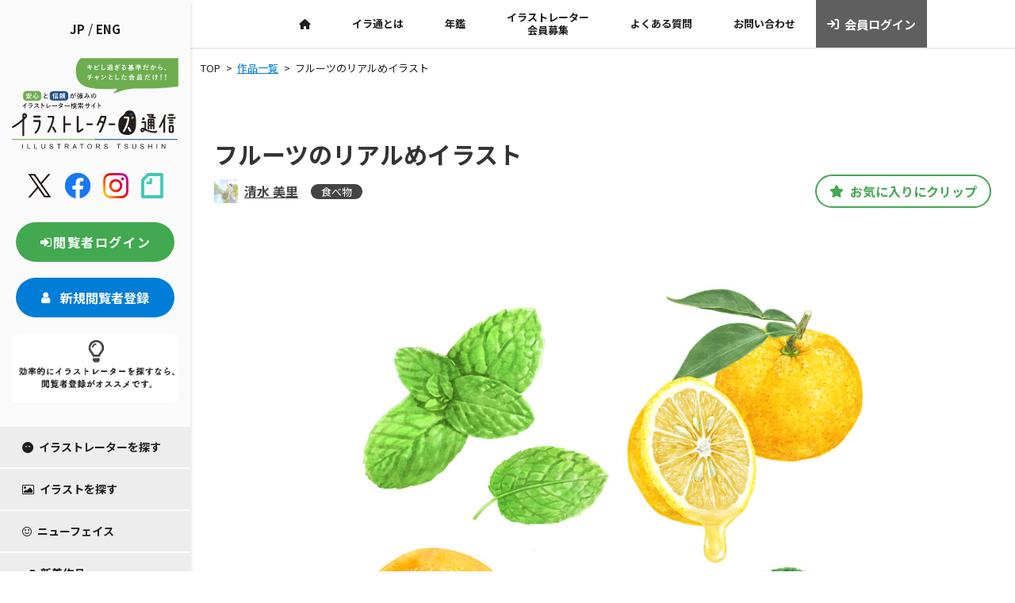

--- FILE ---
content_type: text/html; charset=UTF-8
request_url: https://iratsu.com/sakuhin/user3067/%E3%82%AA%E3%83%AA%E3%82%B8%E3%83%8A%E3%83%AB-162/
body_size: 17280
content:
<!doctype html>
<html lang="ja">
<head>
	<meta charset="UTF-8">
	<meta name="viewport" content="width=device-width, initial-scale=1">
	<link rel="profile" href="https://gmpg.org/xfn/11">
	<link rel="preconnect" href="https://fonts.googleapis.com">
<link rel="preconnect" href="https://fonts.gstatic.com" crossorigin>
	<meta name='robots' content='max-image-preview:large' />
	<style>img:is([sizes="auto" i], [sizes^="auto," i]) { contain-intrinsic-size: 3000px 1500px }</style>
	<link rel='dns-prefetch' href='//translate.google.com' />
<link rel='dns-prefetch' href='//code.jquery.com' />
<link rel='dns-prefetch' href='//cdn.jsdelivr.net' />
<link rel='dns-prefetch' href='//unpkg.com' />
<link rel='dns-prefetch' href='//www.googletagmanager.com' />
<link rel='dns-prefetch' href='//fonts.googleapis.com' />
<link rel='dns-prefetch' href='//cdnjs.cloudflare.com' />
<link rel='dns-prefetch' href='//maxcdn.bootstrapcdn.com' />

<!-- SEO SIMPLE PACK 3.2.0 -->
<title>フルーツのリアルめイラスト - イラストレーターズ通信</title>
<meta name="description" content="みずみずしい果物、ミントのイラスト">
<meta name="keywords" content="イラ通,イラストレーターズ通信,Webイラ通,iratsu,イラストレーション,">
<link rel="canonical" href="https://iratsu.com/sakuhin/user3067/%e3%82%aa%e3%83%aa%e3%82%b8%e3%83%8a%e3%83%ab-162/">
<meta property="og:locale" content="ja_JP">
<meta property="og:type" content="article">
<meta property="og:image" content="https://iratsu.com/wp-content/uploads/user3067/fruits2_web-のコピー-2.jpg">
<meta property="og:title" content="フルーツのリアルめイラスト - イラストレーターズ通信">
<meta property="og:description" content="みずみずしい果物、ミントのイラスト">
<meta property="og:url" content="https://iratsu.com/sakuhin/user3067/%e3%82%aa%e3%83%aa%e3%82%b8%e3%83%8a%e3%83%ab-162/">
<meta property="og:site_name" content="イラストレーターズ通信">
<meta property="article:publisher" content="https://www.facebook.com/illustrators.jp/">
<meta name="twitter:card" content="summary_large_image">
<meta name="twitter:site" content="illustrators_jp">
<!-- / SEO SIMPLE PACK -->

<link rel='stylesheet' id='sbr_styles-css' href='https://iratsu.com/wp-content/plugins/reviews-feed/assets/css/sbr-styles.css?ver=1.1' media='all' />
<link rel='stylesheet' id='sbi_styles-css' href='https://iratsu.com/wp-content/plugins/instagram-feed/css/sbi-styles.min.css?ver=6.2.4' media='all' />
<link rel='stylesheet' id='wp-block-library-css' href='https://iratsu.com/wp-includes/css/dist/block-library/style.min.css?ver=6.7.4' media='all' />
<style id='classic-theme-styles-inline-css'>
/*! This file is auto-generated */
.wp-block-button__link{color:#fff;background-color:#32373c;border-radius:9999px;box-shadow:none;text-decoration:none;padding:calc(.667em + 2px) calc(1.333em + 2px);font-size:1.125em}.wp-block-file__button{background:#32373c;color:#fff;text-decoration:none}
</style>
<style id='global-styles-inline-css'>
:root{--wp--preset--aspect-ratio--square: 1;--wp--preset--aspect-ratio--4-3: 4/3;--wp--preset--aspect-ratio--3-4: 3/4;--wp--preset--aspect-ratio--3-2: 3/2;--wp--preset--aspect-ratio--2-3: 2/3;--wp--preset--aspect-ratio--16-9: 16/9;--wp--preset--aspect-ratio--9-16: 9/16;--wp--preset--color--black: #000000;--wp--preset--color--cyan-bluish-gray: #abb8c3;--wp--preset--color--white: #ffffff;--wp--preset--color--pale-pink: #f78da7;--wp--preset--color--vivid-red: #cf2e2e;--wp--preset--color--luminous-vivid-orange: #ff6900;--wp--preset--color--luminous-vivid-amber: #fcb900;--wp--preset--color--light-green-cyan: #7bdcb5;--wp--preset--color--vivid-green-cyan: #00d084;--wp--preset--color--pale-cyan-blue: #8ed1fc;--wp--preset--color--vivid-cyan-blue: #0693e3;--wp--preset--color--vivid-purple: #9b51e0;--wp--preset--gradient--vivid-cyan-blue-to-vivid-purple: linear-gradient(135deg,rgba(6,147,227,1) 0%,rgb(155,81,224) 100%);--wp--preset--gradient--light-green-cyan-to-vivid-green-cyan: linear-gradient(135deg,rgb(122,220,180) 0%,rgb(0,208,130) 100%);--wp--preset--gradient--luminous-vivid-amber-to-luminous-vivid-orange: linear-gradient(135deg,rgba(252,185,0,1) 0%,rgba(255,105,0,1) 100%);--wp--preset--gradient--luminous-vivid-orange-to-vivid-red: linear-gradient(135deg,rgba(255,105,0,1) 0%,rgb(207,46,46) 100%);--wp--preset--gradient--very-light-gray-to-cyan-bluish-gray: linear-gradient(135deg,rgb(238,238,238) 0%,rgb(169,184,195) 100%);--wp--preset--gradient--cool-to-warm-spectrum: linear-gradient(135deg,rgb(74,234,220) 0%,rgb(151,120,209) 20%,rgb(207,42,186) 40%,rgb(238,44,130) 60%,rgb(251,105,98) 80%,rgb(254,248,76) 100%);--wp--preset--gradient--blush-light-purple: linear-gradient(135deg,rgb(255,206,236) 0%,rgb(152,150,240) 100%);--wp--preset--gradient--blush-bordeaux: linear-gradient(135deg,rgb(254,205,165) 0%,rgb(254,45,45) 50%,rgb(107,0,62) 100%);--wp--preset--gradient--luminous-dusk: linear-gradient(135deg,rgb(255,203,112) 0%,rgb(199,81,192) 50%,rgb(65,88,208) 100%);--wp--preset--gradient--pale-ocean: linear-gradient(135deg,rgb(255,245,203) 0%,rgb(182,227,212) 50%,rgb(51,167,181) 100%);--wp--preset--gradient--electric-grass: linear-gradient(135deg,rgb(202,248,128) 0%,rgb(113,206,126) 100%);--wp--preset--gradient--midnight: linear-gradient(135deg,rgb(2,3,129) 0%,rgb(40,116,252) 100%);--wp--preset--font-size--small: 13px;--wp--preset--font-size--medium: 20px;--wp--preset--font-size--large: 36px;--wp--preset--font-size--x-large: 42px;--wp--preset--spacing--20: 0.44rem;--wp--preset--spacing--30: 0.67rem;--wp--preset--spacing--40: 1rem;--wp--preset--spacing--50: 1.5rem;--wp--preset--spacing--60: 2.25rem;--wp--preset--spacing--70: 3.38rem;--wp--preset--spacing--80: 5.06rem;--wp--preset--shadow--natural: 6px 6px 9px rgba(0, 0, 0, 0.2);--wp--preset--shadow--deep: 12px 12px 50px rgba(0, 0, 0, 0.4);--wp--preset--shadow--sharp: 6px 6px 0px rgba(0, 0, 0, 0.2);--wp--preset--shadow--outlined: 6px 6px 0px -3px rgba(255, 255, 255, 1), 6px 6px rgba(0, 0, 0, 1);--wp--preset--shadow--crisp: 6px 6px 0px rgba(0, 0, 0, 1);}:where(.is-layout-flex){gap: 0.5em;}:where(.is-layout-grid){gap: 0.5em;}body .is-layout-flex{display: flex;}.is-layout-flex{flex-wrap: wrap;align-items: center;}.is-layout-flex > :is(*, div){margin: 0;}body .is-layout-grid{display: grid;}.is-layout-grid > :is(*, div){margin: 0;}:where(.wp-block-columns.is-layout-flex){gap: 2em;}:where(.wp-block-columns.is-layout-grid){gap: 2em;}:where(.wp-block-post-template.is-layout-flex){gap: 1.25em;}:where(.wp-block-post-template.is-layout-grid){gap: 1.25em;}.has-black-color{color: var(--wp--preset--color--black) !important;}.has-cyan-bluish-gray-color{color: var(--wp--preset--color--cyan-bluish-gray) !important;}.has-white-color{color: var(--wp--preset--color--white) !important;}.has-pale-pink-color{color: var(--wp--preset--color--pale-pink) !important;}.has-vivid-red-color{color: var(--wp--preset--color--vivid-red) !important;}.has-luminous-vivid-orange-color{color: var(--wp--preset--color--luminous-vivid-orange) !important;}.has-luminous-vivid-amber-color{color: var(--wp--preset--color--luminous-vivid-amber) !important;}.has-light-green-cyan-color{color: var(--wp--preset--color--light-green-cyan) !important;}.has-vivid-green-cyan-color{color: var(--wp--preset--color--vivid-green-cyan) !important;}.has-pale-cyan-blue-color{color: var(--wp--preset--color--pale-cyan-blue) !important;}.has-vivid-cyan-blue-color{color: var(--wp--preset--color--vivid-cyan-blue) !important;}.has-vivid-purple-color{color: var(--wp--preset--color--vivid-purple) !important;}.has-black-background-color{background-color: var(--wp--preset--color--black) !important;}.has-cyan-bluish-gray-background-color{background-color: var(--wp--preset--color--cyan-bluish-gray) !important;}.has-white-background-color{background-color: var(--wp--preset--color--white) !important;}.has-pale-pink-background-color{background-color: var(--wp--preset--color--pale-pink) !important;}.has-vivid-red-background-color{background-color: var(--wp--preset--color--vivid-red) !important;}.has-luminous-vivid-orange-background-color{background-color: var(--wp--preset--color--luminous-vivid-orange) !important;}.has-luminous-vivid-amber-background-color{background-color: var(--wp--preset--color--luminous-vivid-amber) !important;}.has-light-green-cyan-background-color{background-color: var(--wp--preset--color--light-green-cyan) !important;}.has-vivid-green-cyan-background-color{background-color: var(--wp--preset--color--vivid-green-cyan) !important;}.has-pale-cyan-blue-background-color{background-color: var(--wp--preset--color--pale-cyan-blue) !important;}.has-vivid-cyan-blue-background-color{background-color: var(--wp--preset--color--vivid-cyan-blue) !important;}.has-vivid-purple-background-color{background-color: var(--wp--preset--color--vivid-purple) !important;}.has-black-border-color{border-color: var(--wp--preset--color--black) !important;}.has-cyan-bluish-gray-border-color{border-color: var(--wp--preset--color--cyan-bluish-gray) !important;}.has-white-border-color{border-color: var(--wp--preset--color--white) !important;}.has-pale-pink-border-color{border-color: var(--wp--preset--color--pale-pink) !important;}.has-vivid-red-border-color{border-color: var(--wp--preset--color--vivid-red) !important;}.has-luminous-vivid-orange-border-color{border-color: var(--wp--preset--color--luminous-vivid-orange) !important;}.has-luminous-vivid-amber-border-color{border-color: var(--wp--preset--color--luminous-vivid-amber) !important;}.has-light-green-cyan-border-color{border-color: var(--wp--preset--color--light-green-cyan) !important;}.has-vivid-green-cyan-border-color{border-color: var(--wp--preset--color--vivid-green-cyan) !important;}.has-pale-cyan-blue-border-color{border-color: var(--wp--preset--color--pale-cyan-blue) !important;}.has-vivid-cyan-blue-border-color{border-color: var(--wp--preset--color--vivid-cyan-blue) !important;}.has-vivid-purple-border-color{border-color: var(--wp--preset--color--vivid-purple) !important;}.has-vivid-cyan-blue-to-vivid-purple-gradient-background{background: var(--wp--preset--gradient--vivid-cyan-blue-to-vivid-purple) !important;}.has-light-green-cyan-to-vivid-green-cyan-gradient-background{background: var(--wp--preset--gradient--light-green-cyan-to-vivid-green-cyan) !important;}.has-luminous-vivid-amber-to-luminous-vivid-orange-gradient-background{background: var(--wp--preset--gradient--luminous-vivid-amber-to-luminous-vivid-orange) !important;}.has-luminous-vivid-orange-to-vivid-red-gradient-background{background: var(--wp--preset--gradient--luminous-vivid-orange-to-vivid-red) !important;}.has-very-light-gray-to-cyan-bluish-gray-gradient-background{background: var(--wp--preset--gradient--very-light-gray-to-cyan-bluish-gray) !important;}.has-cool-to-warm-spectrum-gradient-background{background: var(--wp--preset--gradient--cool-to-warm-spectrum) !important;}.has-blush-light-purple-gradient-background{background: var(--wp--preset--gradient--blush-light-purple) !important;}.has-blush-bordeaux-gradient-background{background: var(--wp--preset--gradient--blush-bordeaux) !important;}.has-luminous-dusk-gradient-background{background: var(--wp--preset--gradient--luminous-dusk) !important;}.has-pale-ocean-gradient-background{background: var(--wp--preset--gradient--pale-ocean) !important;}.has-electric-grass-gradient-background{background: var(--wp--preset--gradient--electric-grass) !important;}.has-midnight-gradient-background{background: var(--wp--preset--gradient--midnight) !important;}.has-small-font-size{font-size: var(--wp--preset--font-size--small) !important;}.has-medium-font-size{font-size: var(--wp--preset--font-size--medium) !important;}.has-large-font-size{font-size: var(--wp--preset--font-size--large) !important;}.has-x-large-font-size{font-size: var(--wp--preset--font-size--x-large) !important;}
:where(.wp-block-post-template.is-layout-flex){gap: 1.25em;}:where(.wp-block-post-template.is-layout-grid){gap: 1.25em;}
:where(.wp-block-columns.is-layout-flex){gap: 2em;}:where(.wp-block-columns.is-layout-grid){gap: 2em;}
:root :where(.wp-block-pullquote){font-size: 1.5em;line-height: 1.6;}
</style>
<link rel='stylesheet' id='contact-form-7-css' href='https://iratsu.com/wp-content/plugins/contact-form-7/includes/css/styles.css?ver=5.9' media='all' />
<link rel='stylesheet' id='ctf_styles-css' href='https://iratsu.com/wp-content/plugins/custom-twitter-feeds/css/ctf-styles.min.css?ver=2.2' media='all' />
<link rel='stylesheet' id='google-language-translator-css' href='https://iratsu.com/wp-content/plugins/google-language-translator/css/style.css?ver=6.0.18' media='' />
<link rel='stylesheet' id='wp-polls-css' href='https://iratsu.com/wp-content/plugins/wp-polls/polls-css.css?ver=2.77.2' media='all' />
<style id='wp-polls-inline-css'>
.wp-polls .pollbar {
	margin: 1px;
	font-size: 6px;
	line-height: 8px;
	height: 8px;
	background-image: url('https://iratsu.com/wp-content/plugins/wp-polls/images/default/pollbg.gif');
	border: 1px solid #c8c8c8;
}

</style>
<link rel='stylesheet' id='google-font-css' href='https://fonts.googleapis.com/css2?family=Noto+Sans+JP%3Awght%40400%3B700&#038;display=swap&#038;ver=6.7.4' media='all' />
<link rel='stylesheet' id='google-poppin-font-css' href='https://fonts.googleapis.com/css2?family=Poppins&#038;display=swap&#038;ver=6.7.4' media='all' />
<link rel='stylesheet' id='bootstrap-css' href='https://cdn.jsdelivr.net/npm/bootstrap@5.2.3/dist/css/bootstrap.min.css?ver=6.7.4' media='all' />
<link rel='stylesheet' id='fontawesome-css' href='https://cdnjs.cloudflare.com/ajax/libs/font-awesome/6.5.1/css/all.min.css?ver=6.7.4' media='all' />
<link rel='stylesheet' id='common-style-css' href='https://iratsu.com/css/common.css?ver=1.1.7' media='all' />
<link rel='stylesheet' id='illustrators-style-css' href='https://iratsu.com/css/illustrators.css?ver=1.1.7' media='all' />
<link rel='stylesheet' id='posts-style-css' href='https://iratsu.com/css/posts.css?ver=1.1.7' media='all' />
<link rel='stylesheet' id='mdpc-style-css' href='https://iratsu.com/css/mdpc.css?ver=1.1.7' media='screen and (min-width: 1200px) and (max-width: 1439px)' />
<link rel='stylesheet' id='sptab-style-css' href='https://iratsu.com/css/sptab.css?ver=1.1.7' media='screen and (max-width: 1199px)' />
<link rel='stylesheet' id='slick-style-css' href='//cdn.jsdelivr.net/npm/slick-carousel@1.8.1/slick/slick.css?ver=1.1.7' media='all' />
<link rel='stylesheet' id='slick-theme-style-css' href='//cdn.jsdelivr.net/npm/slick-carousel@1.8.1/slick/slick-theme.css?ver=1.1.7' media='all' />
<link rel='stylesheet' id='cff-css' href='https://iratsu.com/wp-content/plugins/custom-facebook-feed/assets/css/cff-style.min.css?ver=4.2' media='all' />
<link rel='stylesheet' id='sb-font-awesome-css' href='https://maxcdn.bootstrapcdn.com/font-awesome/4.7.0/css/font-awesome.min.css?ver=6.7.4' media='all' />
<link rel='stylesheet' id='fancybox-css' href='https://iratsu.com/wp-content/plugins/easy-fancybox/fancybox/1.5.4/jquery.fancybox.min.css?ver=6.7.4' media='screen' />
<link rel='stylesheet' id='cf7cf-style-css' href='https://iratsu.com/wp-content/plugins/cf7-conditional-fields/style.css?ver=2.4.7' media='all' />
<!--n2css--><script src="https://iratsu.com/wp-includes/js/jquery/jquery.min.js?ver=3.7.1" id="jquery-core-js"></script>
<script src="https://iratsu.com/wp-includes/js/jquery/jquery-migrate.min.js?ver=3.4.1" id="jquery-migrate-js"></script>
<script src="https://code.jquery.com/jquery-3.6.0.min.js?ver=1.1.7" id="jquery-js-js"></script>

<!-- Google アナリティクス スニペット (Site Kit が追加) -->
<script src="https://www.googletagmanager.com/gtag/js?id=GT-K556WSW" id="google_gtagjs-js" async></script>
<script id="google_gtagjs-js-after">
window.dataLayer = window.dataLayer || [];function gtag(){dataLayer.push(arguments);}
gtag('set', 'linker', {"domains":["iratsu.com"]} );
gtag("js", new Date());
gtag("set", "developer_id.dZTNiMT", true);
gtag("config", "GT-K556WSW");
</script>

<!-- (ここまで) Google アナリティクス スニペット (Site Kit が追加) -->
<link rel="https://api.w.org/" href="https://iratsu.com/wp-json/" /><link rel="alternate" title="JSON" type="application/json" href="https://iratsu.com/wp-json/wp/v2/sakuhin/460480" /><link rel="EditURI" type="application/rsd+xml" title="RSD" href="https://iratsu.com/xmlrpc.php?rsd" />
<meta name="generator" content="WordPress 6.7.4" />
<link rel='shortlink' href='https://iratsu.com/?p=460480' />
<link rel="alternate" title="oEmbed (JSON)" type="application/json+oembed" href="https://iratsu.com/wp-json/oembed/1.0/embed?url=https%3A%2F%2Firatsu.com%2Fsakuhin%2Fuser3067%2F%25e3%2582%25aa%25e3%2583%25aa%25e3%2582%25b8%25e3%2583%258a%25e3%2583%25ab-162%2F" />
<link rel="alternate" title="oEmbed (XML)" type="text/xml+oembed" href="https://iratsu.com/wp-json/oembed/1.0/embed?url=https%3A%2F%2Firatsu.com%2Fsakuhin%2Fuser3067%2F%25e3%2582%25aa%25e3%2583%25aa%25e3%2582%25b8%25e3%2583%258a%25e3%2583%25ab-162%2F&#038;format=xml" />
<style>p.hello{font-size:12px;color:darkgray;}#google_language_translator,#flags{text-align:left;}#google_language_translator{clear:both;}#flags{width:165px;}#flags a{display:inline-block;margin-right:2px;}#google_language_translator{width:auto!important;}.goog-tooltip{display: none!important;}.goog-tooltip:hover{display: none!important;}.goog-text-highlight{background-color:transparent!important;border:none!important;box-shadow:none!important;}#google_language_translator{display:none;}#google_language_translator select.goog-te-combo{color:#32373c;}div.skiptranslate{display:none!important;}body{top:0px!important;}#goog-gt-{display:none!important;}#glt-translate-trigger{left:20px;right:auto;}#glt-translate-trigger > span{color:#ffffff;}#glt-translate-trigger{background:#f89406;}.goog-te-gadget .goog-te-combo{width:100%;}</style><meta name="generator" content="Site Kit by Google 1.121.0" /><link rel="icon" href="https://iratsu.com/wp-content/uploads/k-togo/cropped-Favicon_iratsu_800x800-32x32.png" sizes="32x32" />
<link rel="icon" href="https://iratsu.com/wp-content/uploads/k-togo/cropped-Favicon_iratsu_800x800-192x192.png" sizes="192x192" />
<link rel="apple-touch-icon" href="https://iratsu.com/wp-content/uploads/k-togo/cropped-Favicon_iratsu_800x800-180x180.png" />
<meta name="msapplication-TileImage" content="https://iratsu.com/wp-content/uploads/k-togo/cropped-Favicon_iratsu_800x800-270x270.png" />
		<style id="wp-custom-css">
			.board_page_board_notes>.wp-die-message, p {
    font-size: 16px;
}
.popup.wp-block-gallery.has-nested-images.is-cropped figure.wp-block-image:not(#individual-image){
	flex-grow:0;
}

.tg.hidden-block{
	display:none;
}

.recap p {
    margin: 40px 0 100px;
}

.grecaptcha-badge { visibility: hidden; }

.tg {
    clear: both;
}

.tg section {
    padding: 0;
}

.tg div.img-round img {
    border-radius: 10px;
    margin-bottom: 20px;
}

.top-c {
    border: 3px solid red;
    text-align: center;
    padding: 10px 0 0;
    background-color: lemonchiffon;
}

.top-c p {
    text-align: center !important;
    font-weight: 700;
}

.tg-mb-br{
	display:block;
}

.tg-pc-br{
	display:none;
}

.tg label {
    display: inline;
}

.tg section h2{
	text-align:center;
}
.tg section h2 span {
    font-size: 3.125rem;
    font-weight: bold;
}
.tg section h2 p {
    font-size: 1.125rem;
    margin-bottom: 20px;
    text-align: center;
    padding-bottom: 20px;
}

.tg section h2:before, .tg section h2:after {
    content: "";
    position: absolute;
    right: 50%;
    bottom: 0;
    width: 170px;
    height: 3px;
    background-color: #42A950;
}

.tg section h2:after {
    right: auto;
    left: 50%;
    background-color: #007DD7;
}

.tg h3 .tg h4, .tg h5,.icon100 i,.icon50 i ,.tg div.cap-lead-set h4 {
	color:#333333;
}



.tg h3,.tg .wh-box h3{
	border-bottom:none;
	line-height:170%;
	font-size:20px;
	margin:20px 0;
color:#333333;
}

.tg h3.small-f{
	font-size:25px;
}

.tg h3.mini {
	font-size:18px;
}

.tg h4{
	font-size:22px;
	letter-spacing:2px;
		line-height:150%;
}

.tg h5,.tg .col-in div.wp-block-column h4{
	font-size:18px;
			line-height:150%;
}

.tg p,.tg div.profile li{
color:#444;
line-height: 180%;
	text-align:justify;
}

.tg .col-small li, .tg .col-small p{
text-align: justify;
font-size: 14px;
line-height: 170%;
}

.tg .wh-box p{
	line-height:150%;
	font-size:15px;
}

.tg .top-intro p {
    font-size: 16px;
    line-height: 200%;
}

.tg div.wh-box div.wp-block-column {
    padding: 0 5%;
}

.tg div.wh-box div.wp-block-column h3{
    font-size:16px;
}

.tg .mission-box p {
    font-size: 1.1rem;
    font-weight: 600;
}

.mission-box{
    margin:2em 0;
    position: relative;
    /*padding: 0.5em 1.5em;*/
    border-top: solid 2px black;
    border-bottom: solid 2px black;
    padding: 10px 10% 50px;
    max-width: 992px;
    width: 80%;
    margin: 20px auto;
}
.mission-box:before, .mission-box:after{
    content: '';
    position: absolute;
    top: -10px;
    width: 2px;
    height: -webkit-calc(100% + 20px);
    height: calc(100% + 20px);
    background-color: black;
}
.mission-box:before {left: 10px;}
.mission-box:after {right: 10px;}
.mission-box p {
    margin: 0; 
    padding: 0;
}

.tg div.inner{
	max-width:80%;
	margin:0 auto;
}

.tg div.center{
	max-width:576px;
	width:80%;
	margin:0 auto;
}

.tg h5.balloon-u,.tg div.center div, .tg p.p-center {
    text-align: center;
}

.tg div.right{
	max-width:900px;
	width:80%;
margin:0 auto;
}


.tg div.wp-block-column {
    padding: 20px 20px;
}

.tg .nenkan div.wp-block-column {
    padding: 0 0;
}

.tg .col-in div.wp-block-column {
    padding: 0 2%;
}



.tg .border-bottom{
	border-bottom:1px solid #707070;
}

.tg .wh-box{
	border-radius:20px;
	padding:50px 5%;
	max-width: 992px;
    width: 80%;
    margin: 20px auto;
}

.tg .wh-box ul {
    margin: 0;
    list-style: none;
    padding: 0;
}


.tg .wh-box li{
margin-bottom:10px;
display: flex;
}

.icon100 i {
    text-align: center;
    margin: 0 auto;
    display: block;
	font-size:100px;
}

.icon50 i{
	    text-align: center;
    margin: 0 auto;
    display: block;
	font-size:50px;
}

.pink i{
	color:#EE87B4;
}

.l-blue i{
	color:#8CD9F3;
}

.yellow i{
	color:#007DD7;
}

.glay i{
	color:#808080;
}

.title-no i{
	font-size:50px;
		color:#EE87B4;
}

.tg .col-in div.wp-block-column h4:before{
	font-family: "Font Awesome 6 Free";
	content:"\f15c";
font-weight:300;
	margin-right:5px;
}


.tg .wh-box li:before {
	font-family: "Font Awesome 6 Free";
	content:"\f00c";
font-weight:600;
	margin-right:5px;
}

.tg .beige-box {
    background-color: #F4F0E6;
}

.title-no p{
	font-size:50px;
	padding-bottom:10px;
	border-bottom:2px solid;
	display:inline;
}

.tg .button-bk{
	padding:50px 0;
}

.tg .button-bk a.wp-block-button__link,
.tg .button-bk a:link.wp-block-button__link,
.tg .button-bk a:visited.wp-block-button__link {
	color:#fff;
    border-radius: 15px;
    padding: 20px 50px;
    font-size: 15px;
    background-color: #444444;
}

.tg .button-bk a:hover.wp-block-button__link {
color:#444;
    background-color: #fff;
	border:2px solid #444;
}

.tg div.info-box p:first-child {
  position: relative;
  padding: 1.5rem;
  text-align: center;
  background: #fff;
	margin-bottom:0;
}

.tg div.info-box p:first-child:before,
.tg div.info-box p:first-child:after {
  position: absolute;
  content: '';
}

.tg div.info-box p:first-child:before {
  top: -40px;
  left: calc(50% - 40px);
  width: 80px;
  height: 80px;
  border-radius: 50%;
  background: #fff;
}

.tg div.info-box p:first-child:after {
  top: 0;
  left: 0;
  width: 100%;
  height: 100%;
  background: #fff;
}

.tg div.info-box p:first-child i {
  font-size: 30px;
  font-size: 2rem;
  line-height: 60px;
  position: absolute;
  z-index: 1;
  top: -40px;
  left: calc(50% - 40px);
  width: 80px;
  height: 60px;
  text-align: center;
}

.tg div.info-box p:first-child span {
    position: relative;
    z-index: 1;
    font-weight: 700;
}

.tg div.info-box p:not(:first-child) {
    background-color: #fff;
    padding: 10px 0 20px;
    margin: 0;
    text-align: center;
}

.tg div.point-no {
    margin-bottom: 40px;
}

.tg div.point-no p {
    text-align: center;
    letter-spacing: 10px;
    font-family: 'FontAwesome';
    margin-bottom: 10px;
}

.tg div.point-no i {
    font-size: 50px;
}
.work-list .wp-block-columns {
    background-color: #fff;
    border-radius: 20px;
}

.tg div.work-list li div {
    display: block;
}



.tg div.work-list li div:first-child {
    margin-bottom: 0;
    padding-bottom: 0;
}

.tg div.work-list li div:nth-child(2) {
    padding-top: 0;
}

.tg div.work-list h2 {
    padding: 0;
    margin: 0;
    font-size: 16px;
}

.tg div.meta {
	clear:both;
}

.tg div.work-list-view img {
    height: 300px;

    object-fit: cover;
}

.meta.wp-block-post-author div.wp-block-post-author__avatar {
    float: left;
}


.tg .kisoku p{
	padding-bottom:10px;
	border-bottom:1px dotted #444;
}

.tg .timeline div.wp-block-columns, .tg .profile div.wp-block-columns{
    margin-bottom: 0;
}
.tg .timeline div.wp-block-column, .tg .profile div.wp-block-column {
    padding: 0;
}

.tg .profile ul {
    margin-left: 0;
}

.balloon-u{
	position: relative;
  display: inline-block;
  margin: 1.5em 0;
  padding: 20px 30px;
  min-width: 120px;
  max-width: 100%;
  color: #555;
  font-size: 16px;
  background: #FFF;
  border: solid 3px #fff;
	border-radius: 10px;
  box-sizing: border-box;
}

.balloon-u:before {
  content: "";
  position: absolute;
  bottom: -24px;
  left: 50%;
  margin-left: -15px;
  border: 12px solid transparent;
  border-top: 12px solid #FFF;
  z-index: 2;
}

.balloon-u:after {
  content: "";
  position: absolute;
  bottom: -30px;
  left: 50%;
  margin-left: -17px;
  border: 14px solid transparent;
  border-top: 14px solid #fff;
  z-index: 1;
}

.balloon-u p,.balloon-u h5 {
  margin: 0;
  padding: 0;
}

.tg div.baloon{
	width: 80%;
    background:#F4F0E6;
    padding: 50px 30px;
    text-align: center;
    color: #333333;
    font-size: 15px;
    border-radius: 50px;
    -webkit-border-radius: 50px;
    -moz-border-radius: 50px;
    max-width: 768px;
    margin: 0 auto;
}

.tg div.baloon p {
    text-align: center;
	margin-bottom:0;
}

.baloon-crown {
    width: 80%;
    position: relative;
    background:#F4F0E6;
    padding: 30px 30px;
    text-align: center;
    color: #333333;
    font-size: 15px;
    /* font-weight: bold; */
    border-radius: 50px;
    -webkit-border-radius: 50px;
    -moz-border-radius: 50px;
    max-width: 768px;
    margin: 0 auto;
}
.baloon-crown:after{
    border: solid transparent;
    content:'';
    height:0;
    width:0;
    pointer-events:none;
    position:absolute;
    border-color: rgba(255, 245, 245, 0);
    border-top-width:10px;
    border-bottom-width:10px;
    border-left-width:10px;
    border-right-width:10px;
    margin-left: -10px;
    border-top-color:#F4F0E6;
    top:100%;
    left:50%;
}

.baloon-crown p{
	font-size:16px;
	line-height:200%;
	font-weight:700;
}


.tg div.dbl-inner {
    padding: 10%;
    background-color: #F4F0E6;
    border-radius: 20px;
}

.tg div.midashi01 p {
    text-align: center;
    font-size: 50px;
    padding: 0 0;
    margin: 0;
    letter-spacing: 3px;
    font-weight: 300;
}

.tg div.motto-box {
    width: 90%;
    margin: 50px auto;
    float: right;
    background-color: #F4F0E6;
    padding: 10%;
    border-radius: 50px 0 0 50px;
}

.tg div.motto-box-r{
	    width: 90%;
    margin: 50px auto;
    background-color: #F4F0E6;
    padding: 5%;
	    border-radius: 0 50px 50px 0;
	    float: left;
}

.tg .motto-box p {
    line-height: 200%;
}

.tg .motto-box-r p{
	max-width:768px;
	  width:80%;
	margin:0 auto;
}

.underline01 {
  background: #FEE28A;
}

.futoji {
    font-size: 1.2rem;
    font-weight: 700;
}

.tg div.form-base {
    width: 90%;
    max-width: 768px;
    margin: 0 auto;
}

div.acceptance input {
    width: auto;
}

.cancel-top-box {
    margin: 50px 0;
    padding: 20px 20px;
    background-color: antiquewhite;
}

.form-header p {
    font-size: 20px;
    font-weight: 700;
    background-color: #444444;
	color:#ffffff;
    padding: 10px 20px;
    border-radius: 25px;
    margin-top: 50px;
}

div.form-box div.form-header p {
    font-size: 20px;
    font-weight: 700;
    background-color: #444444;
	color:#ffffff;
    padding: 10px 20px;
    border-radius: 25px;
	margin-bottom:20px;
}

.form-box p span textarea {
    margin-left: 20px;
    margin-bottom: 20px;
}

.form-base input, .form-base textarea {
border: none;
    background: #F4F0E6;
    padding: 10px 20px;
    border-radius: 20px;
	    margin-bottom: 0;
	width:100%;
	font-size:16px;
}

input[type="checkbox"], input[type="radio"] {
    width: auto;
}

.form-box span.form-dot-box,.form-back div.form-dot-box {
    padding: 2%;
    border: 1px dashed #777;
    border-radius: 20px;
    color: #444444;
    margin: 20px 0;
}

span.ttl-label, p.ttl-label {
    font-weight: 600;
    color: #444;
}

span.must-label:before {
    content: '●';
    color: #EE87B4;
    margin-right: 5px;
    font-size: 12px;
}

.form-info {
	position: relative;
  display: inline-block;
    padding: 20px 20px;
    background: #F8D5E5;
    border-radius: 20px;
    margin-bottom: 50px;
}

.form-info:before {
content: "";
  position: absolute;
  top: -30px;
  left: 50%;
  margin-left: -15px;
  border: 15px solid transparent;
  border-bottom: 15px solid #F8D5E5;
}
.form-info p {
    margin: 0;
}

.form-base input.wpcf7-form-control.has-spinner.wpcf7-submit {
    color: #fff;
    background: #333;
}

div.form-box ul {
    padding: 20px 40px 40px;
    margin: 0 0 30px;
    background-color: #FFF9E8;
}
div.form-box p {
    margin: 5px 0;
    padding: 0;
}

.form-box li {
    margin-left: 20px;
}

.form-box span {
    display: grid;
}



.tg div.cap-lead-set {
    padding: 0;
    margin: 0 0 20px;
}

.tg div.cap-lead-set h4{
	font-size:15px;
	    margin-left: 1rem;
	    margin-bottom: auto;
}

.tg div.cap-lead-set h4:before{
    content: "○";
    margin-left: -1rem;
}


.tg div.cap-lead-set p{
	font-size:14px;
}

.tg div.caution-box {
    padding: 40px;
    background-color: #fff9e8;
    border-radius: 20px;
}

.tg div.caution-box p.midashi {
background-color:#007DD7;
	text-align: center;
}

.tg div.caution-box h4:before {
    
}

.tg div.caution-box li {
    margin-bottom:3px;
}

.tg div.oshigoto, .tg div.faq {
    max-width: 990px;
    margin: 0 auto;
}

.tg div.tearms h3 {
    font-size: 1.2em;
    margin-bottom: 0;
}

.tg .tearms li {
    margin-bottom:20px;
}

.tg .tearms ol {
    counter-reset: count 0;
    list-style-type: none;
	margin-top:1rem;
}
.tg .tearms li:before {
    counter-increment: count 1;
    content: counters(count, "-") ". ";
	margin-right:5px;
}

.tg div.tearms p {
    padding-bottom: 10px;
}

.tg .tearms div.inner{
    border-bottom: 1px dashed #777;
    padding-bottom: 20px;
}

.tearms-index div.wp-block-column {
    padding: 0;
    margin: 0;
}

.tg div.tearms-index {
    padding: 40px 5%;
    background-color: #F5F4F2;
    border-radius: 20px;
    margin: 0 auto;
}

.tg div.tearms-index li {
   list-style:none;
}

.tg div.tearms-index li:before {
    content: none;
}

.tg div.tearms-box {
    background-color: #fff;
    padding: 20px;
    border-radius: 20px;
}


.tg div.tearms-box p{
    text-align:center;
}

.tg .reform-block {
    border-top: 1px solid #ddd;
    padding: 10px 0;
}

.tg div.reform-block h3 {
    margin-top: 0;
	margin-bottom: 10px;
}

.tg div.reform-block p {
    margin-bottom: 0;
}

.tg .reform-block div.wp-block-columns > div.wp-block-column {
    padding: 10px;
    margin: 0;
    border: 1px solid #444;
}

.tg .reform-block div.marker {
    align-items: baseline;
    margin-left: 10px;
}

.tg .reform-block div.marker p:first-child {
    width: 10%;
}

.tg div.faq.question li {
    margin-bottom: 5px;
}

.tg div.faq.answer div.inner {
    border-bottom: 1px solid #777;
    padding: 20px 0;
}

.tg p.etsu-under {
    padding-bottom: 10px;
    position: relative;
    padding: 1.5rem;
    border-radius: 5px;
    /* border: 2px solid #333; */
    background: antiquewhite;
    color: #333;
}

.tg p.etsu-under::before {
    position: absolute;
    top: 100%;
    left: 50%;
    transform: translateX(-50%);
    height: 20px;
    width: 3px;
    background-color: antiquewhite;
	content: "";
}

@media (min-width: 1200px){
	.tg-mb-br{
	display:none;
}
	
	.tg-pc-br{
	display:block;
}
	
		.tg div.wp-block-column {
    padding: 50px 5%;
}
	
	.tearms-index div.wp-block-column {
    padding: 50px 0;
}
	
.tg .wh-box h3 {
    line-height: 150%;
    margin: 0 0 20px 0;
    font-size: 30px;
}

.tg div.motto-box, .tg div.motto-box-r{
	width: 80%;
	    padding: 5%;
	}
	.tg h3{
	border-bottom:none;
	line-height:170%;
	font-size:30px;
	margin:20px 0;
color:#333333;
}
	
	.tg div.wp-block-column {
    padding: 50 5%;
}
	
	.tg div.wh-box div.wp-block-column h3{
    font-size:25px;
}
	
	.baloon-crown {
    width: 80%;
    position: relative;
    background:#F4F0E6;
    padding: 50px 80px;
    text-align: center;
    color: #333333;
    font-size: 15px;
    /* font-weight: bold; */
    border-radius: 50px;
    -webkit-border-radius: 50px;
    -moz-border-radius: 50px;
    max-width: 768px;
    margin: 0 auto;
}
}

@media (max-width: 768px) {
   .reverse div.wp-block-columns:nth-child(even) {
        flex-direction: column-reverse;
    }  
	
.tg div.block-ttl h3{
	text-align:center;
}
	

	
}  		</style>
		<style id="wpforms-css-vars-root">
				:root {
					--wpforms-field-border-radius: 3px;
--wpforms-field-background-color: #ffffff;
--wpforms-field-border-color: rgba( 0, 0, 0, 0.25 );
--wpforms-field-text-color: rgba( 0, 0, 0, 0.7 );
--wpforms-label-color: rgba( 0, 0, 0, 0.85 );
--wpforms-label-sublabel-color: rgba( 0, 0, 0, 0.55 );
--wpforms-label-error-color: #d63637;
--wpforms-button-border-radius: 3px;
--wpforms-button-background-color: #066aab;
--wpforms-button-text-color: #ffffff;
--wpforms-field-size-input-height: 43px;
--wpforms-field-size-input-spacing: 15px;
--wpforms-field-size-font-size: 16px;
--wpforms-field-size-line-height: 19px;
--wpforms-field-size-padding-h: 14px;
--wpforms-field-size-checkbox-size: 16px;
--wpforms-field-size-sublabel-spacing: 5px;
--wpforms-field-size-icon-size: 1;
--wpforms-label-size-font-size: 16px;
--wpforms-label-size-line-height: 19px;
--wpforms-label-size-sublabel-font-size: 14px;
--wpforms-label-size-sublabel-line-height: 17px;
--wpforms-button-size-font-size: 17px;
--wpforms-button-size-height: 41px;
--wpforms-button-size-padding-h: 15px;
--wpforms-button-size-margin-top: 10px;

				}
			</style></head>

<body class="sakuhin-template-default single single-sakuhin postid-460480 no-sidebar">

<a id="pagetop" href="#page">
	<img src="/img/gototop.svg" alt="PAGE TOP" />
</a>
<div id="page" class="site">
<div id="spHeader" class="pc-none">
	<a href="/" class="title"><img src="/img/iratsu-logo.png" alt="イラストレーターズ通信" /></a>
	<div class="lang">
		<a href="#" title="Japanese" class="btn-lang" data-lang="ja">JP</a>
		/
		<a href="#" title="English" class="btn-lang" data-lang="en">ENG</a>
	</div>
	<a href="#" class="spMenuBtn">
		<i></i>
		<i></i>
		<i></i>
	</a>
</div>
<div id="spMenu" class="pc-none">
	<div class="wrap">
		<div class="links">
			<a href="/illustrators/"><i class="fa"></i>イラストレーター一覧</a>
			<a href="/illustrations/"><i class="fa"></i>作品一覧</a>
			<a href="/about/">イラ通とは</a>
			<a href="/yearbook/">年鑑イラストレーターズ通信</a>
			<a href="/recruit/">イラストレーター会員募集</a>
			<a href="/faq/">よくある質問</a>
			<a href="/contact/">お問い合わせ</a>
		</div>
		<div class="sns">
			<a href="https://twitter.com/illustrators_jp" target="_blank"><img src="/img/SNS/twitter.png" alt="Twitter" /></a>
			<a href="https://www.facebook.com/illustrators.jp/" target="_blank"><img src="/img/SNS/facebook.png" alt="facebook" /></a>
			<a href="https://www.instagram.com/illustratorstsushin/" target="_blank"><img src="/img/SNS/Instagram.png" alt="instagram" /></a>
			<a href="https://note.com/moriryuichiro/" target="_blank"><img src="/img/SNS/note.png" alt="Note" /></a>
		</div>
		<div class="links2">
		</div>
	</div>
	<div class="white_base">
		<a href="/wp-login.php"><i class="fa"></i>会員ログイン</a>
	</div>
</div>

<div id="spFooter" class="pc-none">
	<a href="/signin/" name="t1" class="btn-login"><i class="fa"></i>閲覧者<br>ログイン</a>
	<a href="/illustrators/" name="t2"><i class="fa fa-regular"></i>イラストレーター<br class="pc-tab-none"/>を探す</a>
	<a href="/illustrations/"><i class="fa fa-regular"></i>イラスト<br class="pc-tab-none"/>を探す</a>
	<a href="/illustrators/?sts=newface"><i class="fa fa-regular"></i>ニューフェイス</a>
	<a href="/illustrations/?sts=hot"><i class="fa"></i>新着作品</a>
</div>
<div id="sidemenu" class="fixedsticky sp-tab-none">
	<div id="inner">
		<div class="lang">
			<a href="#" title="Japanese" class="btn-lang" data-lang="ja">JP</a>
			/
			<a href="#" title="English" class="btn-lang" data-lang="en">ENG</a>
		</div>
		<div class="translate notranslate goog-te-gadget" dir="ltr" style="">
			Powered by <span style="white-space:nowrap"><a class="VIpgJd-ZVi9od-l4eHX-hSRGPd" href="https://translate.google.com" target="_blank"><img src="https://www.gstatic.com/images/branding/googlelogo/1x/googlelogo_color_42x16dp.png" width="37px" height="14px" style="padding-right: 3px" alt="Google 翻訳">翻訳</a></span>
		</div>
		<div class="wrap">
			<a href="/" class="logo"><img src="/img/iratsu-logo5.svg" alt="イラストを、安心して依頼できるイラストレーター検索サイト　イラストレーターズ通信" /></a>
		</div>
		<div class="sns">
			<a href="https://twitter.com/illustrators_jp" target="_blank"><img src="/img/SNS/twitter.png" alt="Twitter" /></a>
			<a href="https://www.facebook.com/illustrators.jp/" target="_blank"><img src="/img/SNS/facebook.png" alt="facebook" /></a>
			<a href="https://www.instagram.com/illustratorstsushin/" target="_blank"><img src="/img/SNS/Instagram.png" alt="instagram" /></a>
			<a href="https://note.com/moriryuichiro/" target="_blank"><img src="/img/SNS/note.png" alt="Note" /></a>
		</div>
		<div class="wrap">
			<a href="/signin/" class="btn-login"><i class="fa"></i>閲覧者ログイン</a>
			<a href="/signup/" class="btn-new"><i class="fa"></i>新規閲覧者登録</a>
		</div>

		<a href="/about/#reader-detail" class="dekirukoto wrap">
			<img src="/img/side-forreaders@2x.png" alt="" />
		</a>
		<div class="lists">
			<a href="/illustrators/"><i class="fa fw-normal"></i>イラストレーターを探す</a>
			<a href="/illustrations/"><i class="fa"></i>イラストを探す</a>
			<a href="/illustrators/?sts=newface"><i class="fa fw-normal"></i>ニューフェイス</a>
			<a href="/illustrations/?sts=hot"><i class="fa"></i>新着作品</a>
		</div>
	</div>

</div>
<main id="main">
	<a class="skip-link screen-reader-text" href="#primary">Skip to content</a>

	<header id="masthead" class="site-header sp-tab-none">
		<div class="container">
		<nav id="site-navigation" class="main-navigation">
			<!--
			<button class="menu-toggle" aria-controls="primary-menu" aria-expanded="false">Primary Menu</button>
-->
			<div class="menu-gmenu-container"><ul id="primary-menu" class="menu"><li id="menu-item-19" class="menu-item menu-item-type-custom menu-item-object-custom menu-item-home menu-item-19"><a href="https://iratsu.com/"><i class="fa-solid fa-house"></i></a></li>
<li id="menu-item-20" class="menu-item menu-item-type-post_type menu-item-object-page menu-item-20"><a href="https://iratsu.com/about/">イラ通とは</a></li>
<li id="menu-item-24" class="menu-item menu-item-type-post_type menu-item-object-page menu-item-24"><a href="https://iratsu.com/yearbook/">年鑑</a></li>
<li id="menu-item-25" class="menu-item menu-item-type-post_type menu-item-object-page menu-item-25"><a href="https://iratsu.com/recruit/">イラストレーター<br class="pc-only">会員募集</a></li>
<li id="menu-item-22" class="menu-item menu-item-type-post_type menu-item-object-page menu-item-22"><a href="https://iratsu.com/faq/">よくある質問</a></li>
<li id="menu-item-21" class="menu-item menu-item-type-post_type menu-item-object-page menu-item-21"><a href="https://iratsu.com/contact/">お問い合わせ</a></li>
</ul></div>		</nav><!-- #site-navigation -->
		<div class="right">
						<a href="/wp-login.php" class="btn-login"><i></i>会員ログイン</a>
					</div>
		</div>
	</header><!-- #masthead -->
<div class="breadcrumb">
<!-- Breadcrumb NavXT 7.3.0 -->
<a property="item" typeof="WebPage" title="Go to イラストレーターズ通信." href="https://iratsu.com" class="home" ><span property="name">TOP</span></a> &gt; <span property="itemListElement" typeof="ListItem"><a property="item" typeof="WebPage" title="作品一覧へ移動する" href="https://iratsu.com/illustrations/" class="sakuhin-root post post-sakuhin" ><span property="name">作品一覧</span></a><meta property="position" content="2"></span> &gt; <span property="itemListElement" typeof="ListItem"><span property="name" class="post post-sakuhin current-item">フルーツのリアルめイラスト</span><meta property="url" content="https://iratsu.com/sakuhin/user3067/%e3%82%aa%e3%83%aa%e3%82%b8%e3%83%8a%e3%83%ab-162/"><meta property="position" content="3"></span></div>

<main id="primary" class="site-main">

	<div class="container-p30">
		<header class="sakuhin-header">
			<h1 class="sakuhin-title">
				フルーツのリアルめイラスト			</h1>
			<p class="user">
				<img src="https://iratsu.com/wp-content/uploads/user3067/イラ通-icon2-1.png" /><a class="namae" href="/illustrators/udetail/?id=16649">清水 美里</a><a class="tag" href="/illustrators/udetail/?id=16649&cat=0">食べ物</a>				<i class=""></i>
				<span class="stars">
					<a href="#" class="btn-pink-white star_change " rel="460480" onoff="0" sts="sakuhin"><i class="fa"></i> お気に入りにクリップ中</a>
					<a href="#" class="btn-white-pink star_change active" rel="460480" onoff="1" sts="sakuhin"><i class="fa"></i> お気に入りにクリップ</a>
				</span>
			</p>
		</header><!-- .sakuhin-header -->

		<div class="sakuhin-content">
			<div class="content">
				
<figure class="wp-block-image size-full"><img fetchpriority="high" decoding="async" width="720" height="720" src="https://iratsu.com/wp-content/uploads/user3067/fruits2_web-のコピー-2.jpg" alt="" class="wp-image-460416" srcset="https://iratsu.com/wp-content/uploads/user3067/fruits2_web-のコピー-2.jpg 720w, https://iratsu.com/wp-content/uploads/user3067/fruits2_web-のコピー-2-300x300.jpg 300w, https://iratsu.com/wp-content/uploads/user3067/fruits2_web-のコピー-2-150x150.jpg 150w" sizes="(max-width: 720px) 100vw, 720px" /></figure>



<p>みずみずしい果物、ミントのイラスト</p>
			</div>

			<div class="tags">
				<h5>
					<i class="fa-solid fa-tags"></i>同じタグの作品を探す
				</h5>
				<p>
					<a href="/illustrations/?tag=43544">きれい</a><i>/</i><a href="/illustrations/?tag=40517">さし絵</a><i>/</i><a href="/illustrations/?tag=40493">みずみずしい</a><i>/</i><a href="/illustrations/?tag=46694">ゆず</a><i>/</i><a href="/illustrations/?tag=42440">りんご</a><i>/</i><a href="/illustrations/?tag=42613">オレンジ</a><i>/</i><a href="/illustrations/?tag=42932">ハーブ</a><i>/</i><a href="/illustrations/?tag=40532">パッケージ</a><i>/</i><a href="/illustrations/?tag=41959">フルーツ</a><i>/</i><a href="/illustrations/?tag=40494">フレッシュ</a><i>/</i><a href="/illustrations/?tag=49610">ブラッドオレンジ</a><i>/</i><a href="/illustrations/?tag=44952">ミント</a><i>/</i><a href="/illustrations/?tag=40519">リアル</a><i>/</i><a href="/illustrations/?tag=40488">新鮮</a><i>/</i><a href="/illustrations/?tag=49611">果汁</a><i>/</i><a href="/illustrations/?tag=40529">果物</a><i>/</i><a href="/illustrations/?tag=41288">水彩風</a><i>/</i><a href="/illustrations/?tag=43161">綺麗</a><i>/</i><a href="/illustrations/?tag=40496">食べ物</a><i>/</i><a href="/illustrations/?tag=40487">食材</a>				</p>
			</div>
			<div class="nitamono">
				<a href="https://iratsu.com/?post_type=sakuhin&#038;p=486494" style="background-image:url(https://iratsu.com/wp-content/uploads/user3067/enjoy-nagoya人_レベつ@0.1x.png);">名古屋の名物のイラスト</a><a href="https://iratsu.com/?post_type=sakuhin&#038;p=460481" style="background-image:url(https://iratsu.com/wp-content/uploads/user3067/orange-spice-tea_s.jpg);">オレンジスパイスティー</a><a href="https://iratsu.com/?post_type=sakuhin&#038;p=460471" style="background-image:url(https://iratsu.com/wp-content/uploads/user3067/CV_03-.jpg);">フルーツのリアルめイラスト</a><a href="https://iratsu.com/?post_type=sakuhin&#038;p=460456" style="background-image:url(https://iratsu.com/wp-content/uploads/user3067/CV_02.jpg);">夏のイメージ</a>			</div>
		</div>
		<div class="pagenation">
				<a href="../%e3%82%aa%e3%83%aa%e3%82%b8%e3%83%8a%e3%83%ab-160" class="btn-pagenation" title="前へ"><i class="fa"></i></a><a href="/u3067/" class="btn-white">ポスト一覧に戻る</a><a href="../%e3%82%aa%e3%83%aa%e3%82%b8%e3%83%8a%e3%83%ab-173" class="btn-pagenation" title="次へ"><i class="fa"></i></a>	</div>

</main><!-- #main -->

<div class="mb-100">
<script>
$(function(){
	$('.user-header .btn-default').click(function(e){
		e.preventDefault()
		$('.dialog').addClass('active')
		$('.wpcf7-form input[name=my-email]').val("info★misato-shimizu.com".replace('★', '@'))
	})
	// ポップアップ　クローズ
	$('.dialog').click(function(e){
		if ($(e.target).closest('.container').length <= 0 || $(e.target).closest('i.fa').length >= 1) {
			$('.dialog').removeClass('active')
		}
	})
})
</script>
<header class="user-header">
	<div class="container-fluid">
		<div class="top_left">
			<a href="/illustrators/?tag=3941">大人向け</a><a href="/illustrators/?tag=3937">女性向け</a><a href="/illustrators/?tag=3962">広告</a><a href="/illustrators/?tag=3982">人物</a><a href="/illustrators/?tag=3983">女性</a><a href="/illustrators/?tag=4006">料理・食べ物</a><a href="/illustrators/?tag=3989">植物</a><a href="/illustrators/?tag=3990">花</a><a href="/illustrators/?tag=3991">風景</a><a href="/illustrators/?tag=4102">水彩画</a>		</div>
		<div class="top_right">
				<a href="#" class="btn-pink-white star_change " rel="16649" onoff="0" sts="user"><i class="fa"></i> お気に入りに登録中</a>
				<a href="#" class="btn-white-pink star_change active" rel="16649" onoff="1" sts="user"><i class="fa"></i> お気に入りに登録</a>
		</div>
		<div class="left">
			<img src="/wp-content/uploads/user3067/イラ通-icon2-1.png" alt="清水 美里"/>
		</div>
		<div class="middle">
			<div class="user-title">
				<h1>清水 美里</h1>
				<span>シミズ ミサト</span>
			</div>
			<h5>明るく、綺麗に、感じのいい絵であることを大切に。</h5>
			<p>多摩美術大学絵画科日本画専攻卒業。広告系イラスト制作会社に5年勤務した後、フリーランスイラストレーターになりました。<br />
広告案件を中心に、幅広い媒体で制作しています。　<br />
人物、風景、植物、食べ物などモチーフは様々ですが、明るく、綺麗に。感じの良い絵であることを大切に。<br />
絵柄も線画からリアルめまで、クライアント様の要望を汲み取って、柔軟にご対応させていただきます。<br />
<br />
※インボイス制度 　適格請求書発行事業者</p>
			<div class="bottom">
				<a href="#" class="btn-white w-100 btn-profile_detail">プロフィール&nbsp;<i class="fa-solid fa-chevron-down"></i></a>
			</div>
		</div>
		<div class="right">
			<a href="#" class="btn-default">お問合せフォーム</a>
												<a href="mailto:info★misato-shimizu.com" class="mail"><i class="fa"></i>info★misato-shimizu.com</a>
									<a href="https://misato-shimizu.com/" target="_blank" class="url"><i class="fa"></i>https://misato-shimizu.com/</a>
									<a href="https://misatoshimizu.myportfolio.com/home" target="_blank" class="url"><i class="fa"></i>https://misatoshimizu.myportfolio.com/home</a>
									<div class="sns">
																			</div>
			<div class="kankyo">
				<span>パソコン環境</span>
				macOS 15.3    Adobe PhotoshopCC 			</div>
			<div class="kankyo">
				<span>納品形態</span>
				データ入稿(RGB/CMYK)  ,  PSD/JPG/PNG			</div>
		</div>
	<div class="container-fluid bottoms">
		<div class="left">
		</div>
		<div class="middle">
			<div class="profile_detail">
			<p>東京都在住。<br />
webサイト：https://misato-shimizu.com<br />
<br />
主にphotoshopと水彩ハンドペイントで制作しています。  納品形態はデータ入稿になります。<br />
＝＝＝＝＝＝＝＝＝＝<br />
制作の流れ<br />
１、まずは概要、納期、サイズ、点数、ご予算、競合制限の有無などをメールにてお知らせください。<br />
２、スケジュール等のすり合わせの後、制作に入らせていただきます<br />
３、線画、もしくはラフ稿を提出いたしますので、ご確認ください<br />
（修正等ありましたら、ご指定ください）<br />
4、完成しましたら、データ納品にて提出させていただきます</p>
			</div>
		</div>
		<div class="left">
		</div>
	</div>
	</div>
</header><!-- .entry-header -->


<div class="dialog">
	<div>
		<div class="container">
			<i class="fa"></i>
			
<div class="wpcf7 no-js" id="wpcf7-f408445-p460480-o1" lang="ja" dir="ltr">
<div class="screen-reader-response"><p role="status" aria-live="polite" aria-atomic="true"></p> <ul></ul></div>
<form action="/sakuhin/user3067/%E3%82%AA%E3%83%AA%E3%82%B8%E3%83%8A%E3%83%AB-162/#wpcf7-f408445-p460480-o1" method="post" class="wpcf7-form init" aria-label="コンタクトフォーム" novalidate="novalidate" data-status="init">
<div style="display: none;">
<input type="hidden" name="_wpcf7" value="408445" />
<input type="hidden" name="_wpcf7_version" value="5.9" />
<input type="hidden" name="_wpcf7_locale" value="ja" />
<input type="hidden" name="_wpcf7_unit_tag" value="wpcf7-f408445-p460480-o1" />
<input type="hidden" name="_wpcf7_container_post" value="460480" />
<input type="hidden" name="_wpcf7_posted_data_hash" value="" />
<input type="hidden" name="_wpcf7cf_hidden_group_fields" value="[]" />
<input type="hidden" name="_wpcf7cf_hidden_groups" value="[]" />
<input type="hidden" name="_wpcf7cf_visible_groups" value="[]" />
<input type="hidden" name="_wpcf7cf_repeaters" value="[]" />
<input type="hidden" name="_wpcf7cf_steps" value="{}" />
<input type="hidden" name="_wpcf7cf_options" value="{&quot;form_id&quot;:408445,&quot;conditions&quot;:[],&quot;settings&quot;:{&quot;animation&quot;:&quot;yes&quot;,&quot;animation_intime&quot;:200,&quot;animation_outtime&quot;:200,&quot;conditions_ui&quot;:&quot;normal&quot;,&quot;notice_dismissed&quot;:false,&quot;notice_dismissed_rollback-cf7-5.8.7&quot;:true}}" />
<input type="hidden" name="_wpcf7_recaptcha_response" value="" />
</div>
<div class="form-header">
	<p>以下をご入力ください
	</p>
</div>
<div class="form-back">
	<p><label> <span class="ttl-label must-label">氏名</span><br />
<span class="wpcf7-form-control-wrap" data-name="your-name"><input size="40" class="wpcf7-form-control wpcf7-text wpcf7-validates-as-required" autocomplete="name" aria-required="true" aria-invalid="false" value="" type="text" name="your-name" /></span> </label>
	</p>
	<p><label> <span class="ttl-label must-label">メールアドレス</span><br />
<span class="wpcf7-form-control-wrap" data-name="your-email"><input size="40" class="wpcf7-form-control wpcf7-email wpcf7-validates-as-required wpcf7-text wpcf7-validates-as-email" autocomplete="email" aria-required="true" aria-invalid="false" value="" type="email" name="your-email" /></span> </label>
	</p>
	<p><label> <span class="ttl-label must-label">タイトル・依頼内容</span><br />
<span class="wpcf7-form-control-wrap" data-name="your-subject"><input size="40" class="wpcf7-form-control wpcf7-text wpcf7-validates-as-required" aria-required="true" aria-invalid="false" value="" type="text" name="your-subject" /></span> </label>
	</p>
	<p><label> <span class="ttl-label must-label">メッセージ本文</span><br />
<span class="wpcf7-form-control-wrap" data-name="your-message"><textarea cols="40" rows="10" class="wpcf7-form-control wpcf7-textarea wpcf7-validates-as-required" aria-required="true" aria-invalid="false" name="your-message"></textarea></span> </label><br />
	<input class="wpcf7-form-control wpcf7-hidden" value="" type="hidden" name="my-email" />
	</p>
	<p><input class="wpcf7-form-control wpcf7-submit has-spinner" type="submit" value="送信" />
	</p>
</div>
<div class="recap">
	<p>This site is protected by reCAPTCHA and the Google <a href="https://policies.google.com/privacy">Privacy Policy</a> and <a href="https://policies.google.com/terms">Terms of Service</a> apply.
	</p>
</div><div class="wpcf7-response-output" aria-hidden="true"></div>
</form>
</div>
		</div>
	</div>
</div>
</div>


<section id="boshu">
	<a href="/recruit/"><img src="/img/member-recruit.png" alt="新規会員常時募集中" /></a>
	<a href="https://www.illustrators-tsushin-school.com/" target="_blank"><img src="/img/school0207.png" alt="総合的イラストレーション講座" /></a>
</section>

	<footer class="site-footer">
		<div class="container-fluid">
			<div class="row">
				<div class="col-12 col-sm-4 banner">
					<a href="/signup/"><img src="/img/for-readers.png" alt="閲覧者登録"/></a>
				</div>
				<div class="col-12 col-sm-4 banner">
					<a href="/no-copyright-transfer/"><img src="/img/copyright_policy.png" alt="著作権譲渡にNO!"/></a>
				</div>
				<div class="col-12 col-sm-4 banner">
					<a href="/confirmation/"><img src="/img/confirmination.png" alt="お仕事確認書"/></a>
				</div>
				<div class="col-12 col-sm-6 col-lg-4 left">
					<a href="/">TOP</a>
<a href="/about/">イラ通とは？</a>
<a href="/yearbook/">年鑑</a>
<a href="/recruit/">イラストレーター会員募集</a>
<a href="/faq/">よくある質問</a>
<a href="/contact/">お問い合わせ</a>
<a href="https://iratsu.com/privacy-policy/">プライバシーポリシー・特定商取引法に基づく表記</a>
<a href="https://www.illustrators-tsushin-school.com/" target="_blank">イラストレーターズスクール・講義 <i class="fa-solid fa-arrow-up-right-from-square"></i></a>
<a href="https://iratsu.com/manual/" target="_blank">Webイラ通操作マニュアル  <i class="fa-solid fa-arrow-up-right-from-square"></i></a>				</div>
				<div class="col-12 col-sm-6 col-lg-4 left">
					<a href="https://iratsu.com/arukikata/">「イラ通」会員になったら、最初に読もう！！</a>
<a href="/confirmation/">お仕事確認書</a>
<a href="/tearms/">団体規約</a>
<a href="/membership-application/">入会申し込みフォーム</a>
<a href="/membership-update/">会員更新フォーム</a>
<a href="/membership-cancel/">退会フォーム</a>
<hr class="wp-block-separator has-alpha-channel-opacity"/>
<a href="https://iratsu.base.shop/" target="_blank">イラ通オンラインショップ <i class="fa-solid fa-arrow-up-right-from-square"></i></a>
<a href="https://adam.jp/stores/iratsu"　target="_blank">NFT <i class="fa-solid fa-arrow-up-right-from-square"></i></a>				</div>
				<div class="col-12 col-lg-4 right">
					<div class="d-flex align-items-center flex-column">
						<div class="wrap">
							<a href="/">
								<img src="/img/iratsu-logo3.svg" alt="イラストを、安心して依頼できるイラストレーター検索サイト　イラストレーターズ通信" />
							</a>
						</div>
						<div class="sns">
							<a href="https://twitter.com/illustrators_jp" target="_blank"><img src="/img/SNS/twitter.png" alt="Twitter" /></a>
							<a href="https://www.facebook.com/illustrators.jp/" target="_blank"><img src="/img/SNS/facebook.png" alt="facebook" /></a>
							<a href="https://www.instagram.com/illustratorstsushin/" target="_blank"><img src="/img/SNS/Instagram.png" alt="instagram" /></a>
							<a href="https://note.com/moriryuichiro/" target="_blank"><img src="/img/SNS/note.png" alt="Note" /></a>
						</div>
						<div class="kaiin">
							<a href="/wp-login.php" class="login">会員ログイン</a>
						</div>
					</div>
				</div>
			</div>
		</div>
	</footer><!-- .site-footer -->
	<footer class="copyright">
		Copyright &copy; 2023 illustrators tsushin All rights reserved.
	</footer><!-- .copyright -->

</main>
</div><!-- #page -->

<!-- Custom Facebook Feed JS -->
<script type="text/javascript">var cffajaxurl = "https://iratsu.com/wp-admin/admin-ajax.php";
var cfflinkhashtags = "true";
</script>
<div id="flags" style="display:none" class="size18"><ul id="sortable" class="ui-sortable"><li id="English"><a href="#" title="English" class="nturl notranslate en flag united-states"></a></li><li id="Japanese"><a href="#" title="Japanese" class="nturl notranslate ja flag Japanese"></a></li></ul></div><div id='glt-footer'><div id="google_language_translator" class="default-language-ja"></div></div><script>function GoogleLanguageTranslatorInit() { new google.translate.TranslateElement({pageLanguage: 'ja', includedLanguages:'en,ja', autoDisplay: false}, 'google_language_translator');}</script><!-- YouTube Feed JS -->
<script type="text/javascript">

</script>
<!-- Instagram Feed JS -->
<script type="text/javascript">
var sbiajaxurl = "https://iratsu.com/wp-admin/admin-ajax.php";
</script>
<script src="https://iratsu.com/wp-content/plugins/contact-form-7/includes/swv/js/index.js?ver=5.9" id="swv-js"></script>
<script id="contact-form-7-js-extra">
var wpcf7 = {"api":{"root":"https:\/\/iratsu.com\/wp-json\/","namespace":"contact-form-7\/v1"}};
</script>
<script src="https://iratsu.com/wp-content/plugins/contact-form-7/includes/js/index.js?ver=5.9" id="contact-form-7-js"></script>
<script src="https://iratsu.com/wp-content/plugins/google-language-translator/js/scripts.js?ver=6.0.18" id="scripts-js"></script>
<script src="//translate.google.com/translate_a/element.js?cb=GoogleLanguageTranslatorInit" id="scripts-google-js"></script>
<script id="wp-polls-js-extra">
var pollsL10n = {"ajax_url":"https:\/\/iratsu.com\/wp-admin\/admin-ajax.php","text_wait":"Your last request is still being processed. Please wait a while ...","text_valid":"Please choose a valid poll answer.","text_multiple":"Maximum number of choices allowed: ","show_loading":"1","show_fading":"1"};
</script>
<script src="https://iratsu.com/wp-content/plugins/wp-polls/polls-js.js?ver=2.77.2" id="wp-polls-js"></script>
<script src="https://iratsu.com/wp-content/themes/iratsu/js/navigation.js?ver=1.1.7" id="iratsu-navigation-js"></script>
<script src="//cdn.jsdelivr.net/npm/slick-carousel@1.8.1/slick/slick.min.js?ver=1.1.7" id="slick-js-js"></script>
<script src="https://iratsu.com/js/masonry.pkgd.min.js?ver=1.1.7" id="masonry-js-js"></script>
<script src="//unpkg.com/imagesloaded@5/imagesloaded.pkgd.min.js?ver=1.1.7" id="imagesloaded-js-js"></script>
<script src="https://iratsu.com/js/common.js?ver=20250704" id="common-js-js"></script>
<script src="https://iratsu.com/wp-content/plugins/custom-facebook-feed/assets/js/cff-scripts.min.js?ver=4.2" id="cffscripts-js"></script>
<script src="https://iratsu.com/wp-content/plugins/easy-fancybox/fancybox/1.5.4/jquery.fancybox.min.js?ver=6.7.4" id="jquery-fancybox-js"></script>
<script id="jquery-fancybox-js-after">
var fb_timeout, fb_opts={'overlayShow':true,'hideOnOverlayClick':true,'showCloseButton':true,'margin':20,'enableEscapeButton':true,'autoScale':true };
if(typeof easy_fancybox_handler==='undefined'){
var easy_fancybox_handler=function(){
jQuery([".nolightbox","a.wp-block-fileesc_html__button","a.pin-it-button","a[href*='pinterest.com\/pin\/create']","a[href*='facebook.com\/share']","a[href*='twitter.com\/share']"].join(',')).addClass('nofancybox');
jQuery('a.fancybox-close').on('click',function(e){e.preventDefault();jQuery.fancybox.close()});
/* IMG */
var fb_IMG_select=jQuery('a[href*=".jpg" i]:not(.nofancybox,li.nofancybox>a),area[href*=".jpg" i]:not(.nofancybox),a[href*=".png" i]:not(.nofancybox,li.nofancybox>a),area[href*=".png" i]:not(.nofancybox),a[href*=".webp" i]:not(.nofancybox,li.nofancybox>a),area[href*=".webp" i]:not(.nofancybox)');
fb_IMG_select.addClass('fancybox image');
var fb_IMG_sections=jQuery('.gallery,.wp-block-gallery,.tiled-gallery,.wp-block-jetpack-tiled-gallery');
fb_IMG_sections.each(function(){jQuery(this).find(fb_IMG_select).attr('rel','gallery-'+fb_IMG_sections.index(this));});
jQuery('a.fancybox,area.fancybox,.fancybox>a').each(function(){jQuery(this).fancybox(jQuery.extend(true,{},fb_opts,{'transitionIn':'elastic','transitionOut':'elastic','opacity':false,'hideOnContentClick':false,'titleShow':true,'titlePosition':'inside','titleFromAlt':true,'showNavArrows':false,'enableKeyboardNav':false,'cyclic':false}))});
};};
var easy_fancybox_auto=function(){setTimeout(function(){jQuery('a#fancybox-auto,#fancybox-auto>a').first().trigger('click')},1000);};
jQuery(easy_fancybox_handler);jQuery(document).on('post-load',easy_fancybox_handler);
jQuery(easy_fancybox_auto);
</script>
<script src="https://iratsu.com/wp-content/plugins/easy-fancybox/vendor/jquery.easing.min.js?ver=1.4.1" id="jquery-easing-js"></script>
<script id="wp_slimstat-js-extra">
var SlimStatParams = {"ajaxurl":"https:\/\/iratsu.com\/wp-admin\/admin-ajax.php","baseurl":"\/","dnt":"noslimstat,ab-item","ci":"[base64].2827b25c90f33cf06889cd0ab6d1d8b3"};
</script>
<script defer src="https://iratsu.com/wp-content/plugins/wp-slimstat/wp-slimstat.min.js" id="wp_slimstat-js"></script>
<script id="wpcf7cf-scripts-js-extra">
var wpcf7cf_global_settings = {"ajaxurl":"https:\/\/iratsu.com\/wp-admin\/admin-ajax.php"};
</script>
<script src="https://iratsu.com/wp-content/plugins/cf7-conditional-fields/js/scripts.js?ver=2.4.7" id="wpcf7cf-scripts-js"></script>
<script src="https://www.google.com/recaptcha/api.js?render=6LcfVMIkAAAAAOlH-yWnczLYgrzMWG5yjoxJZz46&amp;ver=3.0" id="google-recaptcha-js"></script>
<script src="https://iratsu.com/wp-includes/js/dist/vendor/wp-polyfill.min.js?ver=3.15.0" id="wp-polyfill-js"></script>
<script id="wpcf7-recaptcha-js-extra">
var wpcf7_recaptcha = {"sitekey":"6LcfVMIkAAAAAOlH-yWnczLYgrzMWG5yjoxJZz46","actions":{"homepage":"homepage","contactform":"contactform"}};
</script>
<script src="https://iratsu.com/wp-content/plugins/contact-form-7/modules/recaptcha/index.js?ver=5.9" id="wpcf7-recaptcha-js"></script>

</body>
</html>


--- FILE ---
content_type: text/html; charset=utf-8
request_url: https://www.google.com/recaptcha/api2/anchor?ar=1&k=6LcfVMIkAAAAAOlH-yWnczLYgrzMWG5yjoxJZz46&co=aHR0cHM6Ly9pcmF0c3UuY29tOjQ0Mw..&hl=en&v=PoyoqOPhxBO7pBk68S4YbpHZ&size=invisible&anchor-ms=20000&execute-ms=30000&cb=xfzx45ppr1zn
body_size: 48683
content:
<!DOCTYPE HTML><html dir="ltr" lang="en"><head><meta http-equiv="Content-Type" content="text/html; charset=UTF-8">
<meta http-equiv="X-UA-Compatible" content="IE=edge">
<title>reCAPTCHA</title>
<style type="text/css">
/* cyrillic-ext */
@font-face {
  font-family: 'Roboto';
  font-style: normal;
  font-weight: 400;
  font-stretch: 100%;
  src: url(//fonts.gstatic.com/s/roboto/v48/KFO7CnqEu92Fr1ME7kSn66aGLdTylUAMa3GUBHMdazTgWw.woff2) format('woff2');
  unicode-range: U+0460-052F, U+1C80-1C8A, U+20B4, U+2DE0-2DFF, U+A640-A69F, U+FE2E-FE2F;
}
/* cyrillic */
@font-face {
  font-family: 'Roboto';
  font-style: normal;
  font-weight: 400;
  font-stretch: 100%;
  src: url(//fonts.gstatic.com/s/roboto/v48/KFO7CnqEu92Fr1ME7kSn66aGLdTylUAMa3iUBHMdazTgWw.woff2) format('woff2');
  unicode-range: U+0301, U+0400-045F, U+0490-0491, U+04B0-04B1, U+2116;
}
/* greek-ext */
@font-face {
  font-family: 'Roboto';
  font-style: normal;
  font-weight: 400;
  font-stretch: 100%;
  src: url(//fonts.gstatic.com/s/roboto/v48/KFO7CnqEu92Fr1ME7kSn66aGLdTylUAMa3CUBHMdazTgWw.woff2) format('woff2');
  unicode-range: U+1F00-1FFF;
}
/* greek */
@font-face {
  font-family: 'Roboto';
  font-style: normal;
  font-weight: 400;
  font-stretch: 100%;
  src: url(//fonts.gstatic.com/s/roboto/v48/KFO7CnqEu92Fr1ME7kSn66aGLdTylUAMa3-UBHMdazTgWw.woff2) format('woff2');
  unicode-range: U+0370-0377, U+037A-037F, U+0384-038A, U+038C, U+038E-03A1, U+03A3-03FF;
}
/* math */
@font-face {
  font-family: 'Roboto';
  font-style: normal;
  font-weight: 400;
  font-stretch: 100%;
  src: url(//fonts.gstatic.com/s/roboto/v48/KFO7CnqEu92Fr1ME7kSn66aGLdTylUAMawCUBHMdazTgWw.woff2) format('woff2');
  unicode-range: U+0302-0303, U+0305, U+0307-0308, U+0310, U+0312, U+0315, U+031A, U+0326-0327, U+032C, U+032F-0330, U+0332-0333, U+0338, U+033A, U+0346, U+034D, U+0391-03A1, U+03A3-03A9, U+03B1-03C9, U+03D1, U+03D5-03D6, U+03F0-03F1, U+03F4-03F5, U+2016-2017, U+2034-2038, U+203C, U+2040, U+2043, U+2047, U+2050, U+2057, U+205F, U+2070-2071, U+2074-208E, U+2090-209C, U+20D0-20DC, U+20E1, U+20E5-20EF, U+2100-2112, U+2114-2115, U+2117-2121, U+2123-214F, U+2190, U+2192, U+2194-21AE, U+21B0-21E5, U+21F1-21F2, U+21F4-2211, U+2213-2214, U+2216-22FF, U+2308-230B, U+2310, U+2319, U+231C-2321, U+2336-237A, U+237C, U+2395, U+239B-23B7, U+23D0, U+23DC-23E1, U+2474-2475, U+25AF, U+25B3, U+25B7, U+25BD, U+25C1, U+25CA, U+25CC, U+25FB, U+266D-266F, U+27C0-27FF, U+2900-2AFF, U+2B0E-2B11, U+2B30-2B4C, U+2BFE, U+3030, U+FF5B, U+FF5D, U+1D400-1D7FF, U+1EE00-1EEFF;
}
/* symbols */
@font-face {
  font-family: 'Roboto';
  font-style: normal;
  font-weight: 400;
  font-stretch: 100%;
  src: url(//fonts.gstatic.com/s/roboto/v48/KFO7CnqEu92Fr1ME7kSn66aGLdTylUAMaxKUBHMdazTgWw.woff2) format('woff2');
  unicode-range: U+0001-000C, U+000E-001F, U+007F-009F, U+20DD-20E0, U+20E2-20E4, U+2150-218F, U+2190, U+2192, U+2194-2199, U+21AF, U+21E6-21F0, U+21F3, U+2218-2219, U+2299, U+22C4-22C6, U+2300-243F, U+2440-244A, U+2460-24FF, U+25A0-27BF, U+2800-28FF, U+2921-2922, U+2981, U+29BF, U+29EB, U+2B00-2BFF, U+4DC0-4DFF, U+FFF9-FFFB, U+10140-1018E, U+10190-1019C, U+101A0, U+101D0-101FD, U+102E0-102FB, U+10E60-10E7E, U+1D2C0-1D2D3, U+1D2E0-1D37F, U+1F000-1F0FF, U+1F100-1F1AD, U+1F1E6-1F1FF, U+1F30D-1F30F, U+1F315, U+1F31C, U+1F31E, U+1F320-1F32C, U+1F336, U+1F378, U+1F37D, U+1F382, U+1F393-1F39F, U+1F3A7-1F3A8, U+1F3AC-1F3AF, U+1F3C2, U+1F3C4-1F3C6, U+1F3CA-1F3CE, U+1F3D4-1F3E0, U+1F3ED, U+1F3F1-1F3F3, U+1F3F5-1F3F7, U+1F408, U+1F415, U+1F41F, U+1F426, U+1F43F, U+1F441-1F442, U+1F444, U+1F446-1F449, U+1F44C-1F44E, U+1F453, U+1F46A, U+1F47D, U+1F4A3, U+1F4B0, U+1F4B3, U+1F4B9, U+1F4BB, U+1F4BF, U+1F4C8-1F4CB, U+1F4D6, U+1F4DA, U+1F4DF, U+1F4E3-1F4E6, U+1F4EA-1F4ED, U+1F4F7, U+1F4F9-1F4FB, U+1F4FD-1F4FE, U+1F503, U+1F507-1F50B, U+1F50D, U+1F512-1F513, U+1F53E-1F54A, U+1F54F-1F5FA, U+1F610, U+1F650-1F67F, U+1F687, U+1F68D, U+1F691, U+1F694, U+1F698, U+1F6AD, U+1F6B2, U+1F6B9-1F6BA, U+1F6BC, U+1F6C6-1F6CF, U+1F6D3-1F6D7, U+1F6E0-1F6EA, U+1F6F0-1F6F3, U+1F6F7-1F6FC, U+1F700-1F7FF, U+1F800-1F80B, U+1F810-1F847, U+1F850-1F859, U+1F860-1F887, U+1F890-1F8AD, U+1F8B0-1F8BB, U+1F8C0-1F8C1, U+1F900-1F90B, U+1F93B, U+1F946, U+1F984, U+1F996, U+1F9E9, U+1FA00-1FA6F, U+1FA70-1FA7C, U+1FA80-1FA89, U+1FA8F-1FAC6, U+1FACE-1FADC, U+1FADF-1FAE9, U+1FAF0-1FAF8, U+1FB00-1FBFF;
}
/* vietnamese */
@font-face {
  font-family: 'Roboto';
  font-style: normal;
  font-weight: 400;
  font-stretch: 100%;
  src: url(//fonts.gstatic.com/s/roboto/v48/KFO7CnqEu92Fr1ME7kSn66aGLdTylUAMa3OUBHMdazTgWw.woff2) format('woff2');
  unicode-range: U+0102-0103, U+0110-0111, U+0128-0129, U+0168-0169, U+01A0-01A1, U+01AF-01B0, U+0300-0301, U+0303-0304, U+0308-0309, U+0323, U+0329, U+1EA0-1EF9, U+20AB;
}
/* latin-ext */
@font-face {
  font-family: 'Roboto';
  font-style: normal;
  font-weight: 400;
  font-stretch: 100%;
  src: url(//fonts.gstatic.com/s/roboto/v48/KFO7CnqEu92Fr1ME7kSn66aGLdTylUAMa3KUBHMdazTgWw.woff2) format('woff2');
  unicode-range: U+0100-02BA, U+02BD-02C5, U+02C7-02CC, U+02CE-02D7, U+02DD-02FF, U+0304, U+0308, U+0329, U+1D00-1DBF, U+1E00-1E9F, U+1EF2-1EFF, U+2020, U+20A0-20AB, U+20AD-20C0, U+2113, U+2C60-2C7F, U+A720-A7FF;
}
/* latin */
@font-face {
  font-family: 'Roboto';
  font-style: normal;
  font-weight: 400;
  font-stretch: 100%;
  src: url(//fonts.gstatic.com/s/roboto/v48/KFO7CnqEu92Fr1ME7kSn66aGLdTylUAMa3yUBHMdazQ.woff2) format('woff2');
  unicode-range: U+0000-00FF, U+0131, U+0152-0153, U+02BB-02BC, U+02C6, U+02DA, U+02DC, U+0304, U+0308, U+0329, U+2000-206F, U+20AC, U+2122, U+2191, U+2193, U+2212, U+2215, U+FEFF, U+FFFD;
}
/* cyrillic-ext */
@font-face {
  font-family: 'Roboto';
  font-style: normal;
  font-weight: 500;
  font-stretch: 100%;
  src: url(//fonts.gstatic.com/s/roboto/v48/KFO7CnqEu92Fr1ME7kSn66aGLdTylUAMa3GUBHMdazTgWw.woff2) format('woff2');
  unicode-range: U+0460-052F, U+1C80-1C8A, U+20B4, U+2DE0-2DFF, U+A640-A69F, U+FE2E-FE2F;
}
/* cyrillic */
@font-face {
  font-family: 'Roboto';
  font-style: normal;
  font-weight: 500;
  font-stretch: 100%;
  src: url(//fonts.gstatic.com/s/roboto/v48/KFO7CnqEu92Fr1ME7kSn66aGLdTylUAMa3iUBHMdazTgWw.woff2) format('woff2');
  unicode-range: U+0301, U+0400-045F, U+0490-0491, U+04B0-04B1, U+2116;
}
/* greek-ext */
@font-face {
  font-family: 'Roboto';
  font-style: normal;
  font-weight: 500;
  font-stretch: 100%;
  src: url(//fonts.gstatic.com/s/roboto/v48/KFO7CnqEu92Fr1ME7kSn66aGLdTylUAMa3CUBHMdazTgWw.woff2) format('woff2');
  unicode-range: U+1F00-1FFF;
}
/* greek */
@font-face {
  font-family: 'Roboto';
  font-style: normal;
  font-weight: 500;
  font-stretch: 100%;
  src: url(//fonts.gstatic.com/s/roboto/v48/KFO7CnqEu92Fr1ME7kSn66aGLdTylUAMa3-UBHMdazTgWw.woff2) format('woff2');
  unicode-range: U+0370-0377, U+037A-037F, U+0384-038A, U+038C, U+038E-03A1, U+03A3-03FF;
}
/* math */
@font-face {
  font-family: 'Roboto';
  font-style: normal;
  font-weight: 500;
  font-stretch: 100%;
  src: url(//fonts.gstatic.com/s/roboto/v48/KFO7CnqEu92Fr1ME7kSn66aGLdTylUAMawCUBHMdazTgWw.woff2) format('woff2');
  unicode-range: U+0302-0303, U+0305, U+0307-0308, U+0310, U+0312, U+0315, U+031A, U+0326-0327, U+032C, U+032F-0330, U+0332-0333, U+0338, U+033A, U+0346, U+034D, U+0391-03A1, U+03A3-03A9, U+03B1-03C9, U+03D1, U+03D5-03D6, U+03F0-03F1, U+03F4-03F5, U+2016-2017, U+2034-2038, U+203C, U+2040, U+2043, U+2047, U+2050, U+2057, U+205F, U+2070-2071, U+2074-208E, U+2090-209C, U+20D0-20DC, U+20E1, U+20E5-20EF, U+2100-2112, U+2114-2115, U+2117-2121, U+2123-214F, U+2190, U+2192, U+2194-21AE, U+21B0-21E5, U+21F1-21F2, U+21F4-2211, U+2213-2214, U+2216-22FF, U+2308-230B, U+2310, U+2319, U+231C-2321, U+2336-237A, U+237C, U+2395, U+239B-23B7, U+23D0, U+23DC-23E1, U+2474-2475, U+25AF, U+25B3, U+25B7, U+25BD, U+25C1, U+25CA, U+25CC, U+25FB, U+266D-266F, U+27C0-27FF, U+2900-2AFF, U+2B0E-2B11, U+2B30-2B4C, U+2BFE, U+3030, U+FF5B, U+FF5D, U+1D400-1D7FF, U+1EE00-1EEFF;
}
/* symbols */
@font-face {
  font-family: 'Roboto';
  font-style: normal;
  font-weight: 500;
  font-stretch: 100%;
  src: url(//fonts.gstatic.com/s/roboto/v48/KFO7CnqEu92Fr1ME7kSn66aGLdTylUAMaxKUBHMdazTgWw.woff2) format('woff2');
  unicode-range: U+0001-000C, U+000E-001F, U+007F-009F, U+20DD-20E0, U+20E2-20E4, U+2150-218F, U+2190, U+2192, U+2194-2199, U+21AF, U+21E6-21F0, U+21F3, U+2218-2219, U+2299, U+22C4-22C6, U+2300-243F, U+2440-244A, U+2460-24FF, U+25A0-27BF, U+2800-28FF, U+2921-2922, U+2981, U+29BF, U+29EB, U+2B00-2BFF, U+4DC0-4DFF, U+FFF9-FFFB, U+10140-1018E, U+10190-1019C, U+101A0, U+101D0-101FD, U+102E0-102FB, U+10E60-10E7E, U+1D2C0-1D2D3, U+1D2E0-1D37F, U+1F000-1F0FF, U+1F100-1F1AD, U+1F1E6-1F1FF, U+1F30D-1F30F, U+1F315, U+1F31C, U+1F31E, U+1F320-1F32C, U+1F336, U+1F378, U+1F37D, U+1F382, U+1F393-1F39F, U+1F3A7-1F3A8, U+1F3AC-1F3AF, U+1F3C2, U+1F3C4-1F3C6, U+1F3CA-1F3CE, U+1F3D4-1F3E0, U+1F3ED, U+1F3F1-1F3F3, U+1F3F5-1F3F7, U+1F408, U+1F415, U+1F41F, U+1F426, U+1F43F, U+1F441-1F442, U+1F444, U+1F446-1F449, U+1F44C-1F44E, U+1F453, U+1F46A, U+1F47D, U+1F4A3, U+1F4B0, U+1F4B3, U+1F4B9, U+1F4BB, U+1F4BF, U+1F4C8-1F4CB, U+1F4D6, U+1F4DA, U+1F4DF, U+1F4E3-1F4E6, U+1F4EA-1F4ED, U+1F4F7, U+1F4F9-1F4FB, U+1F4FD-1F4FE, U+1F503, U+1F507-1F50B, U+1F50D, U+1F512-1F513, U+1F53E-1F54A, U+1F54F-1F5FA, U+1F610, U+1F650-1F67F, U+1F687, U+1F68D, U+1F691, U+1F694, U+1F698, U+1F6AD, U+1F6B2, U+1F6B9-1F6BA, U+1F6BC, U+1F6C6-1F6CF, U+1F6D3-1F6D7, U+1F6E0-1F6EA, U+1F6F0-1F6F3, U+1F6F7-1F6FC, U+1F700-1F7FF, U+1F800-1F80B, U+1F810-1F847, U+1F850-1F859, U+1F860-1F887, U+1F890-1F8AD, U+1F8B0-1F8BB, U+1F8C0-1F8C1, U+1F900-1F90B, U+1F93B, U+1F946, U+1F984, U+1F996, U+1F9E9, U+1FA00-1FA6F, U+1FA70-1FA7C, U+1FA80-1FA89, U+1FA8F-1FAC6, U+1FACE-1FADC, U+1FADF-1FAE9, U+1FAF0-1FAF8, U+1FB00-1FBFF;
}
/* vietnamese */
@font-face {
  font-family: 'Roboto';
  font-style: normal;
  font-weight: 500;
  font-stretch: 100%;
  src: url(//fonts.gstatic.com/s/roboto/v48/KFO7CnqEu92Fr1ME7kSn66aGLdTylUAMa3OUBHMdazTgWw.woff2) format('woff2');
  unicode-range: U+0102-0103, U+0110-0111, U+0128-0129, U+0168-0169, U+01A0-01A1, U+01AF-01B0, U+0300-0301, U+0303-0304, U+0308-0309, U+0323, U+0329, U+1EA0-1EF9, U+20AB;
}
/* latin-ext */
@font-face {
  font-family: 'Roboto';
  font-style: normal;
  font-weight: 500;
  font-stretch: 100%;
  src: url(//fonts.gstatic.com/s/roboto/v48/KFO7CnqEu92Fr1ME7kSn66aGLdTylUAMa3KUBHMdazTgWw.woff2) format('woff2');
  unicode-range: U+0100-02BA, U+02BD-02C5, U+02C7-02CC, U+02CE-02D7, U+02DD-02FF, U+0304, U+0308, U+0329, U+1D00-1DBF, U+1E00-1E9F, U+1EF2-1EFF, U+2020, U+20A0-20AB, U+20AD-20C0, U+2113, U+2C60-2C7F, U+A720-A7FF;
}
/* latin */
@font-face {
  font-family: 'Roboto';
  font-style: normal;
  font-weight: 500;
  font-stretch: 100%;
  src: url(//fonts.gstatic.com/s/roboto/v48/KFO7CnqEu92Fr1ME7kSn66aGLdTylUAMa3yUBHMdazQ.woff2) format('woff2');
  unicode-range: U+0000-00FF, U+0131, U+0152-0153, U+02BB-02BC, U+02C6, U+02DA, U+02DC, U+0304, U+0308, U+0329, U+2000-206F, U+20AC, U+2122, U+2191, U+2193, U+2212, U+2215, U+FEFF, U+FFFD;
}
/* cyrillic-ext */
@font-face {
  font-family: 'Roboto';
  font-style: normal;
  font-weight: 900;
  font-stretch: 100%;
  src: url(//fonts.gstatic.com/s/roboto/v48/KFO7CnqEu92Fr1ME7kSn66aGLdTylUAMa3GUBHMdazTgWw.woff2) format('woff2');
  unicode-range: U+0460-052F, U+1C80-1C8A, U+20B4, U+2DE0-2DFF, U+A640-A69F, U+FE2E-FE2F;
}
/* cyrillic */
@font-face {
  font-family: 'Roboto';
  font-style: normal;
  font-weight: 900;
  font-stretch: 100%;
  src: url(//fonts.gstatic.com/s/roboto/v48/KFO7CnqEu92Fr1ME7kSn66aGLdTylUAMa3iUBHMdazTgWw.woff2) format('woff2');
  unicode-range: U+0301, U+0400-045F, U+0490-0491, U+04B0-04B1, U+2116;
}
/* greek-ext */
@font-face {
  font-family: 'Roboto';
  font-style: normal;
  font-weight: 900;
  font-stretch: 100%;
  src: url(//fonts.gstatic.com/s/roboto/v48/KFO7CnqEu92Fr1ME7kSn66aGLdTylUAMa3CUBHMdazTgWw.woff2) format('woff2');
  unicode-range: U+1F00-1FFF;
}
/* greek */
@font-face {
  font-family: 'Roboto';
  font-style: normal;
  font-weight: 900;
  font-stretch: 100%;
  src: url(//fonts.gstatic.com/s/roboto/v48/KFO7CnqEu92Fr1ME7kSn66aGLdTylUAMa3-UBHMdazTgWw.woff2) format('woff2');
  unicode-range: U+0370-0377, U+037A-037F, U+0384-038A, U+038C, U+038E-03A1, U+03A3-03FF;
}
/* math */
@font-face {
  font-family: 'Roboto';
  font-style: normal;
  font-weight: 900;
  font-stretch: 100%;
  src: url(//fonts.gstatic.com/s/roboto/v48/KFO7CnqEu92Fr1ME7kSn66aGLdTylUAMawCUBHMdazTgWw.woff2) format('woff2');
  unicode-range: U+0302-0303, U+0305, U+0307-0308, U+0310, U+0312, U+0315, U+031A, U+0326-0327, U+032C, U+032F-0330, U+0332-0333, U+0338, U+033A, U+0346, U+034D, U+0391-03A1, U+03A3-03A9, U+03B1-03C9, U+03D1, U+03D5-03D6, U+03F0-03F1, U+03F4-03F5, U+2016-2017, U+2034-2038, U+203C, U+2040, U+2043, U+2047, U+2050, U+2057, U+205F, U+2070-2071, U+2074-208E, U+2090-209C, U+20D0-20DC, U+20E1, U+20E5-20EF, U+2100-2112, U+2114-2115, U+2117-2121, U+2123-214F, U+2190, U+2192, U+2194-21AE, U+21B0-21E5, U+21F1-21F2, U+21F4-2211, U+2213-2214, U+2216-22FF, U+2308-230B, U+2310, U+2319, U+231C-2321, U+2336-237A, U+237C, U+2395, U+239B-23B7, U+23D0, U+23DC-23E1, U+2474-2475, U+25AF, U+25B3, U+25B7, U+25BD, U+25C1, U+25CA, U+25CC, U+25FB, U+266D-266F, U+27C0-27FF, U+2900-2AFF, U+2B0E-2B11, U+2B30-2B4C, U+2BFE, U+3030, U+FF5B, U+FF5D, U+1D400-1D7FF, U+1EE00-1EEFF;
}
/* symbols */
@font-face {
  font-family: 'Roboto';
  font-style: normal;
  font-weight: 900;
  font-stretch: 100%;
  src: url(//fonts.gstatic.com/s/roboto/v48/KFO7CnqEu92Fr1ME7kSn66aGLdTylUAMaxKUBHMdazTgWw.woff2) format('woff2');
  unicode-range: U+0001-000C, U+000E-001F, U+007F-009F, U+20DD-20E0, U+20E2-20E4, U+2150-218F, U+2190, U+2192, U+2194-2199, U+21AF, U+21E6-21F0, U+21F3, U+2218-2219, U+2299, U+22C4-22C6, U+2300-243F, U+2440-244A, U+2460-24FF, U+25A0-27BF, U+2800-28FF, U+2921-2922, U+2981, U+29BF, U+29EB, U+2B00-2BFF, U+4DC0-4DFF, U+FFF9-FFFB, U+10140-1018E, U+10190-1019C, U+101A0, U+101D0-101FD, U+102E0-102FB, U+10E60-10E7E, U+1D2C0-1D2D3, U+1D2E0-1D37F, U+1F000-1F0FF, U+1F100-1F1AD, U+1F1E6-1F1FF, U+1F30D-1F30F, U+1F315, U+1F31C, U+1F31E, U+1F320-1F32C, U+1F336, U+1F378, U+1F37D, U+1F382, U+1F393-1F39F, U+1F3A7-1F3A8, U+1F3AC-1F3AF, U+1F3C2, U+1F3C4-1F3C6, U+1F3CA-1F3CE, U+1F3D4-1F3E0, U+1F3ED, U+1F3F1-1F3F3, U+1F3F5-1F3F7, U+1F408, U+1F415, U+1F41F, U+1F426, U+1F43F, U+1F441-1F442, U+1F444, U+1F446-1F449, U+1F44C-1F44E, U+1F453, U+1F46A, U+1F47D, U+1F4A3, U+1F4B0, U+1F4B3, U+1F4B9, U+1F4BB, U+1F4BF, U+1F4C8-1F4CB, U+1F4D6, U+1F4DA, U+1F4DF, U+1F4E3-1F4E6, U+1F4EA-1F4ED, U+1F4F7, U+1F4F9-1F4FB, U+1F4FD-1F4FE, U+1F503, U+1F507-1F50B, U+1F50D, U+1F512-1F513, U+1F53E-1F54A, U+1F54F-1F5FA, U+1F610, U+1F650-1F67F, U+1F687, U+1F68D, U+1F691, U+1F694, U+1F698, U+1F6AD, U+1F6B2, U+1F6B9-1F6BA, U+1F6BC, U+1F6C6-1F6CF, U+1F6D3-1F6D7, U+1F6E0-1F6EA, U+1F6F0-1F6F3, U+1F6F7-1F6FC, U+1F700-1F7FF, U+1F800-1F80B, U+1F810-1F847, U+1F850-1F859, U+1F860-1F887, U+1F890-1F8AD, U+1F8B0-1F8BB, U+1F8C0-1F8C1, U+1F900-1F90B, U+1F93B, U+1F946, U+1F984, U+1F996, U+1F9E9, U+1FA00-1FA6F, U+1FA70-1FA7C, U+1FA80-1FA89, U+1FA8F-1FAC6, U+1FACE-1FADC, U+1FADF-1FAE9, U+1FAF0-1FAF8, U+1FB00-1FBFF;
}
/* vietnamese */
@font-face {
  font-family: 'Roboto';
  font-style: normal;
  font-weight: 900;
  font-stretch: 100%;
  src: url(//fonts.gstatic.com/s/roboto/v48/KFO7CnqEu92Fr1ME7kSn66aGLdTylUAMa3OUBHMdazTgWw.woff2) format('woff2');
  unicode-range: U+0102-0103, U+0110-0111, U+0128-0129, U+0168-0169, U+01A0-01A1, U+01AF-01B0, U+0300-0301, U+0303-0304, U+0308-0309, U+0323, U+0329, U+1EA0-1EF9, U+20AB;
}
/* latin-ext */
@font-face {
  font-family: 'Roboto';
  font-style: normal;
  font-weight: 900;
  font-stretch: 100%;
  src: url(//fonts.gstatic.com/s/roboto/v48/KFO7CnqEu92Fr1ME7kSn66aGLdTylUAMa3KUBHMdazTgWw.woff2) format('woff2');
  unicode-range: U+0100-02BA, U+02BD-02C5, U+02C7-02CC, U+02CE-02D7, U+02DD-02FF, U+0304, U+0308, U+0329, U+1D00-1DBF, U+1E00-1E9F, U+1EF2-1EFF, U+2020, U+20A0-20AB, U+20AD-20C0, U+2113, U+2C60-2C7F, U+A720-A7FF;
}
/* latin */
@font-face {
  font-family: 'Roboto';
  font-style: normal;
  font-weight: 900;
  font-stretch: 100%;
  src: url(//fonts.gstatic.com/s/roboto/v48/KFO7CnqEu92Fr1ME7kSn66aGLdTylUAMa3yUBHMdazQ.woff2) format('woff2');
  unicode-range: U+0000-00FF, U+0131, U+0152-0153, U+02BB-02BC, U+02C6, U+02DA, U+02DC, U+0304, U+0308, U+0329, U+2000-206F, U+20AC, U+2122, U+2191, U+2193, U+2212, U+2215, U+FEFF, U+FFFD;
}

</style>
<link rel="stylesheet" type="text/css" href="https://www.gstatic.com/recaptcha/releases/PoyoqOPhxBO7pBk68S4YbpHZ/styles__ltr.css">
<script nonce="KS7EmyqkavuIz86Z901HYg" type="text/javascript">window['__recaptcha_api'] = 'https://www.google.com/recaptcha/api2/';</script>
<script type="text/javascript" src="https://www.gstatic.com/recaptcha/releases/PoyoqOPhxBO7pBk68S4YbpHZ/recaptcha__en.js" nonce="KS7EmyqkavuIz86Z901HYg">
      
    </script></head>
<body><div id="rc-anchor-alert" class="rc-anchor-alert"></div>
<input type="hidden" id="recaptcha-token" value="[base64]">
<script type="text/javascript" nonce="KS7EmyqkavuIz86Z901HYg">
      recaptcha.anchor.Main.init("[\x22ainput\x22,[\x22bgdata\x22,\x22\x22,\[base64]/[base64]/[base64]/[base64]/[base64]/[base64]/[base64]/[base64]/[base64]/[base64]\\u003d\x22,\[base64]\\u003d\x22,\x22wpPCkcODw59iKDJjwozDr8KEeQF9eWHDtMOcwo7Dgx1/LcK/woHDt8O4wrjCoMKULwjDk2bDrsOTLMOiw7hsV1s6YRbDn1pxwoLDhWpwQcO9wozCicObUDsRwqAMwp/[base64]/[base64]/DkDHDml5fZ3rDvSwNbX4ww5HDnQjDsQHDo1DCrsO8wpvDssOABsOwAcO8wpZke3FecsKrw5LCv8K6d8OHM1x1KMOPw7t3w4jDsmx8woDDq8Ogwoc+wqtww6TCsDbDjEjDg1zCo8KPW8KWWh50wpHDk1zDogkkWW/CnCzCoMOywr7Do8OVe3pswqTDh8KpYX7CvsOjw7lrw6tSdcKaP8OMK8KUwqFOT8OZw4how5HDj39NAhdAEcOvw45uLsOafQI8O1EPTMKhYMOXwrESw7AmwpNbdsO8KMKABsOWS0/CnD1Zw4Z1w5XCrMKecD5XeMKfwr4oJX/[base64]/CtWLDnR/DjyEMwrl5CcOBwpXDkcK3wpTDqBbDvwwwHsO5cxYAw4fCqcKuVMO0w7BBwq1CwqfDr1TDm8ODD8KPXnN1wqh4w59NYVQ0wopTw4DClyIyw7Z2WcKWwrrClMOZwpM1UcOWeTh5wp8HcsO4w7bDpC/[base64]/[base64]/CgMOuwptEbk/Cv8OuwpfDjGzDqMKufMKdw5XDjETClhvDlsOtw5DDkStCBsKFPSvCv0TDu8OIw5zCoTo4cUbCqE7DvMOtKsKowr/DumDCsynCnjw2wo3Cl8K2cjHCp2YVPgjCmcK6C8KjFGfCvmLDkMKadcKWNMOiwo/DmHsgw6TDuMKXOg0Cw7LDlyDDmkd8wodHwojDuUdNESnCjg3CtgMfAXrDuC/DgnnCpwHDoicwHz5DJ2zDhyEtNVwUw5ZkT8O/enkJZUPDm35PwpZ9ZsOUcMORdHBZScOOwrLCv0hWWsKvDsObV8OEw48pw4N+w5LCulQvwrVDwoPDlg/CrMOoCFbCli82w7LCpcO3w4Vrw7pfw6lMLcKIwr5tw5PDpEPDuEM/TD95wpjCnMKMXsOYWsORVsOiw7DCgWLCjFvCpMKRUF4idE/[base64]/[base64]/DuzXDlEvCg8KebMO5wo5jUMK5w4I1S8K+CcOQQCTDj8ObGj7Cgx/DoMKcQTDCoSFwwq0hwo3CnsKNHgzDoMKbw4Z+w7vCh3zDvzrDncKnJBdgasK6YsKVwpzDgMKBGMOAdyl1IDgJworChWvCgMO5wpXDqsOmW8KDLxHCiTt5wr/CncOnwo/Dm8KyMXDCnHEbwrvChcKywr5+Xj/[base64]/Cums0wpTDssOjPiPDmcO7wp1Uw6fDhjLCk1/DlMK2w4FTwpvCsh3Do8Ouw5hUSsOOaS/DksKZw7AZEsK6BsO7wohAw6V/OsOQw5k0w5c6DE3CtRQpw7opX2TDnwpEOR/[base64]/Csy8bScK5QCB1AcKffcK8wrVbw5E1wr/CmsKMw5TCoV40w6zCnX5hZ8KiwoowCMKuEUgjZsOmw73DksKuw73CqnLDmsKSwrbDpnbDiXjDgj3Dl8KQDErDjTLCvBPDmhNiwpVYwpxmw7rDuC0cwqzDoHkMw4bDhTzCpXHCtiLDosKCw7o9w5XDlsKqF0/CkFLDsER3MmfCu8OEwr7Cs8KjEsKDw7ZkwrrDuXp0w4fCvkYAZMOMw6XDm8KGIMKQw4ESwobDusK8XsKlwq/[base64]/wrUmwoPDo8KCUMOnwqM6woDDg8KNw6YAX1jDj8KSecOqPMOIRltHw4NrfV47wpTDvcO4woNdZsO7J8KLBMO2wo3Dn3vDijd9w6rDnMOKw73DiQHCkW8Cw6spcFjCtQlSY8Kew6Z0w4rChMKIRlkCHcONC8Oow4vDr8K/w4fCtMOTCiTCmsOhd8KJwq7DnhDCoMKzL1ZLwqUWw6jDj8Kaw40XKsKjb1/DqsK6w4nCqF3DoMOXd8OJw7NUJwAPOQB0BjdXwqXDtMKPXFpgw7TDqzJEwrh9T8O3w7bCq8Kow7DCmBw3VyIxVDBsFWpNw6vDkj0oOsKFw4U4w43DpQ0icsOyDcORc8Klwq3CksO7X3lUfCzDtUopPsO/BV3Cvx8FwpzDt8OabMKaw4HDqWfClMKkwrJAwo44SMKzw7HDo8Odw5Z+w7vDkcKyw7LDlSrCgBjCtjLCisKXwo7CikTCkcOBw5jDicOLBBkew65AwqNZa8OuND/DscO9anTDkcOnM2jCoBbDvsKCK8OkewUGwpXCq10Fw7cDwrRPwqDCnhfDt8KaP8KKw4E1ajIOKsOLZ8OxIXLCokNJw7E5X11ww6zCm8KvTHrCqkTCl8KQG07DkMO/Rgx4WcKyw63Cgxx/[base64]/wpbCsgNMDzbDlWFxwq/DqDnClsKAwqgETcKywqxIJCnDgR7DoF17dMKowpEeX8OzGjxIPBZWOgrCgE50IsOQMcOuwrUHJHcbw60/wozCpCcEC8OPLcKXfCrCsnFPesO/[base64]/ClhxjJMO0w5hlwrPDrRw1w7jDtcKuw4bDpsKDw4Egw6nCscOowqZcIDdECksUSSLCviBvPHYfWDJfwpYLw6x8LMOXw48HFT7DnMOiQsKmwoskwp48w7/CssOqVSNUcxfDvGxFw53DgwVew67DucOJFsKDBjHDnsOvTVfDn3cMVGLDl8Kzw51sRMO5wqBKw4ZTw6ouwp/[base64]/[base64]/[base64]/ChgzDqMOHwrl1wq/Dh03DlBTDvANudsOCMEbCjCTClS3CvcOSw4grw4rCs8OjGAXDtBtsw7IbVcKxV2rDjSw7RTLCiMO3Z14DwoJSw5dVwpEjwrNga8KuAcOiw4Eawoo5DcKscsOBwrwaw7zDuXF+woJOw47DhsKCw7/CjDs4w4vCu8OBJcKEw7/Ct8OOwrUfTmgbOsO5dMOsKQtTwqobCsOkwqnDkyg0HyPDh8Knwq1wAsK6en3DmsKVHGRRwp10w6DDoBTCkFtsDxPDmMKGAcOZwr48aFdcNV99ecKAw4gII8KEOcOaQzBhwq3CiMOawqhbAz/CtQLDvcKGNyZdZcKwEQDCoHrCvTpKZBcMw5vDtcKJwpTCoX3DnsKvwqYoJsO7w4HDhVzClsK/[base64]/DisOBworDrMO+E8KnWVY4NmXDtsOtw6/DuEFsZFYBHsOOO0cgwpPDsmTDgcOfwobDrcOXw7/DoADClzcOw6HDkC7DiUF/w5zCuMKYdcK1w7HDi8O2w607wqdSw73Cvmkuw5Ncw6NbY8K8woPDt8OADsK0wpzCowTCosK9wrnCrcKdVFTChsOtw4cYw5hlwrUBw6ITw5jDgXDChsOAw6jDncKgw4zDvcOMw6V1wo3DlCfDmlIUwpPDjQHCrcOIIi9fWk3DkHfCu24iMXkHw6jCn8KJwr/[base64]/w7hkVcKNGsONbcKCw6DDnHs4ZEEkw6rCoGgfwpzCrsO7wpxjNsOYw7Rdw4nDucKtwplQw78aOB1FMsKiw4F6wo9aamzDisOXBx4hw74LF27CrcOGw45tXMKZw7fDtlI5wo9Ow63ChlHDkl96w47DqQEtJmgyAlRERsKLwogiwrE/UcOWwoYxwp1kYA3CusKEwoJaw7pQEsOpwofDvDIOwrXDkibDgC97a2hxw4IDRsK/KMK/w5tHw5t3McKzw5zCt2bCnB3CtsO1w6fCg8OrLSHCkiHDtCluwoFbw41hO1ctwpDDg8OeA3FwIcO/w4Aua3Z5wosIQxXCiAVReMKGw5QpwpFUesORVMKFDQY/[base64]/wpVrDAhvI8Ohw6/Dn8OnWcO7w5piORgfB8OqwqYzPsKRwq/DrcOqLcOHFQRzwoDDs3PDqMOFLC3Cr8OGCUohw77DnCbDiG/DllcWwrVWwoY0w49kwrHCmwHCmg/[base64]/AMORwobDnsK/[base64]/GcOGw5kPw5jCmyLDmALDnVttM0cFZcKQwpbCt8K7bH/CpMKsP8OBHMO8wqPDuR0obh0AwpHDn8OvwrlCw7XDtXPCshHCmlgdwrXDqW7DmRvDm0wEw5IfCHZZw7DCmjvCvsOew5vCuCDCl8O7AMO1PMKbw4wYIlg+w6lzwpZ4Tw7DnFvCll3Dvi/Cvn/CoMOsd8OOwo4Aw4vCj3nDhcKhwpFOwoHDv8OJCXxKUcOUMcKBwpE6wq0Qw7piNlDDlDrDlsOUfBnCh8O6J21yw71hRsKdw60Pw75AfGw0w7jDgwzDkT/Du8OHMsO/[base64]/[base64]/DhiMdL8KAXkF+YBA2DsKAI2FfOMO8DsOTRULDhsO2WH7Di8K5wrVSfUDDp8KtwrXDgWPDgk/Dn3x3w5fCo8KgLMOrVcKIfUfDtsO/[base64]/Cv8Oow5DCmcKTQS07w5gDw7LCv8K+R8KKOsOHb8KoeMK3A2MSwpUxWmUxLx/[base64]/w7LDu8KMX8KZJQ9ZMGsmwq0Gw6Ifw4hRwrLDnj3Cs8KTw68Ow6F/U8OTMl7DrT9RwpzCusOQwqvCnDDCn1M9YMKXe8OfBsOzTcOCJHXCu1QIJTsjYnnDoBR+wq7CkcOoZcKXw40WIMOsccK+K8K/[base64]/CryVywrBnVsOWdsK3wrfDjVcTWGfCpUrDjypLw40Twr7Dhn5OL1V5K8OXw4wdw40lw7Esw6fDrR7CpAjChMKfwpfDtxx9MsKTwovDtDItdsOFw6DDhcK/w47DgWnCk3ZcScOFC8OzOsKRw7vDtMKCDlppwrvCj8OqQUgpEcKxNy/CrkwWw5lFV0E1K8K0Sh7DhkPCi8K1EcObG1XDl34sNMKQOMKRwo/ClXZUJ8OXwp/CqsK7w4nDtTtdw7RGGsO+w6s0D0/DhhVqOWIfw4ERwow0WcKJBD1HMMKHWWvCkk4FesOww4UGw4DDrMONVMKCw4HDnsKcwo1mAwvCo8OBwqXDv1nDoX48wpBLw6Fkw4XCkyjChMO/QMKFw7RFT8KUacKPwoFdNsOew4V+w7bCicKHw63CjCPCo3xOX8O+w70UEhTCnsK1UsKwUsOsBDAPAXbCrcO0dS02bsO6EcOVwoBeN2XDpFUdCB1MwogAw5I1QMOkZMOUwqfCsSfCrF8qAlLCuWHDpMKWDsOueT4/[base64]/Cm8KkwojDgC46JcKywrdPOTDDp8KTCFvDqcOdBX5UcTzClWLCnE0uw5gbbMOfWsOBw6HCssKdD1fDscOcwozDnMKlw6h+w6ZCMsKUwo3CuMK4w4fDh2nCmMKgIh5fFWvCmMOBwrA5GxgXwr/[base64]/DnynDpcKxfsOABAjDjcK5ZcKpw5cnRTsYCl82SMOWI0rCsMOPY8Oww6PDusOaOsObw6I4wq3CjsKdw7gLw5cyH8OQDDE/w41sQ8O1w4JdwpkdwpzDgcKHw5PCuBHChsOzbcKyb0RrZB9RfsOFGsOQw5xUwpPDqcOTwpzDpsKBw4bCoF1vcC09Mi1OVDlDw7/[base64]/CuT4cXmw2P8Kbw7p2Q8KzwpNxwplTw7vCkHN/wq57eCPClMKwXcORBRvDtCtMQmbDjGPDgsOAUsOWLRoVSmnDkcO7wonDowPCvDo/[base64]/DkMKSw4fCjHTDiidww6HCqcK3M8KrwpbClcOqw7BdwqFeMsOkCMKAIMKWwprCnsKtw6fCnUnCozjDscO7V8Omw6vCi8KCTMOAwoMmeBDCsjnDp2FxwpnCoB9RwrTDssO1B8KPSsOvHHrDlWLCicK+H8O/wpEsw6fCi8Kww5XDiRFrR8OEDk3DnHzCt23ClzXDt3E+wq84FcKvwo3DpsKzwrtoX0jCoA1BNlvDqcOzfMKdS2tkw5Qsf8OkbsKJwrLCrcOtLi/[base64]/CvCjClFxdVDYqA03DosKiwpNwUEREw6/ClMK8wrHChU/CoMKhRU8TwqfDhFgvHcKqwo7DncOBMcOaWMOaworDmwlEWVHDsADDscOxwqXDj0HDjcOEfSPDlsKMwo0/d2zDjjTDjzLCpzHCrTR3w5/DuWUGZSUVFcK5REZCezbCn8ORSXg1HcOyGsOWw7wbw5lFVsKjSmEzw63CncKvLQ3CrsKacsKow6xLw6ACZi8Ew5XCjk/CoQBuw74Aw6NmAsKswrxGc3HCrsKoYVEqwobDt8KAwo7ClMOuwqrDlnDDsAvCmHvCvmzDkMKSY2rCsFcEBcKXw7B4w6vCi2/CjMOvH2jDlRzDl8OqVsKuGMKVwozDjAYBw6Q+wok/BsKsw4p0wrPDvTTCmMK0HzDDrAY1bMO9EmLDshE/BGBARcKqwqnCp8Okw5NdAVjCgMO3YD9Jw7s7E1/[base64]/[base64]/[base64]/wrs8woTDk8O+wprCiMOBIWrCpjTCgV7DisO5w6MdZcKyYMKJwpF/[base64]/[base64]/CmB/[base64]/[base64]/DkMK7DQUbJMO6Ai1AwqfDjsO/[base64]/ClcKrBnfCpRodPsONw79ew7kSwoVlwo3DpsOGb0jCucK8wp/CmHbCocKFbMOpwqtmw5jDo3bCt8KND8KEREoZMcKdwpXChRRsT8KlX8Kbw7phV8OleR0/aMKqAsOEw4HDhiFdMloFw7TDhsK8MkfCosKQw57DsxrCoF/DjAvCtw8RwobCqcK0w7zDozVJDWxMwqEsZ8KDwp0DwrPDtynDow7DonIdVCTDpMKKw4TDucO3Ty/DnGXCvHXDvnLCiMKxQMKpDcOywoxXUcKCw4B4UsKzwrAqcMOWw41iVSp6InjDrcOXKzDCsjfDt0jDkC3DhGpedMKoWhVOw6bDjcOzwpU8wpZREcOcVDPDun/Cn8Kqw60xeFzDlcOlw6g/cMO8wrHDg8KQVcOmwq/[base64]/DscKcwop6w5LDmBQmKE3CmzQyAV8CFmQRw6wTV8O7wrFKCBrCkjHDlMOYwrV1woFuJMKnOEnDoScddMK6cgYFw5LCtcOgNMKPSV9hwrFQDHLChcOjMwLDvx4XwrbCgMKjw6Y+w7vDoMKYTsOfTH3Doi/CsMOhw6zClU4SwpvDmsOtwqvDlSoEwrNPw6UBWsKhI8KAwovDuGVpwoUuwpPDiXV2wrXDk8KwBDfDrcONfMKcDVxJOQrCs3Z9woLCpMK/TMKMwoDDlcKPBB9bw7gYwoJLaMOBOsO1OwUEJ8KBaXo+w68WAsO5w5vCkFIVdcKFZcOILsK/w7IYwqM3wovDhsO7w5fCpzFRS2vCt8KXw7Qnw6AiOgTDl1nDgcOGCkLDh8KWwpXCusKGw4bDhyghZjATw6tRwp/DlsKDwq9WNMOiwr/[base64]/[base64]/wq3CjsKNKcOBLCB2dMKiE0HDscOkw49UTzYaIU/[base64]/Dn1/Dh1DChcKdBEddw7g+w67DmhPCkMOYwog/w5ZbfcORwoPCjsKGwq/Clz0qwqbDscOiCSIcwoDCsQZra0pSw4PCkEo1MWjCjD/CrEbCq8OZwoTDhETDrnvDtsK6KkRQwqDCp8KswovDhMOIUMKcwq9pdynDgGMywq3Dh2oDV8K5TMK9aCPCusOCJsOnYsK7woNAw7bCvF7Ct8KUcsKwfMOAwqklLsO9w4Nlwp3Dp8OqT3AoXcKLw7tFVMKNWGPDn8O9wppJb8KGwp7CmyjCqBw0wqARwrA9V8OZdMOOGU/DmnhAVsKswq/DvcK0w4HDmMKKw7fDryrClGbCrMKkwpvCn8KPwrXCtWzDh8KXO8KQbHbDtcKuwrXDrsOpw5XChcKAwrgtcMKqwptSYS4qwoQBwqUzC8Kpwq3DkWnDjcKdw6LCjsOIU31pwo4RwpHCvMKjwr8dN8K8O3DDosO/[base64]/DlGVUw6TCt03Clm99w6VuBWLCncOZwooOw5rCs2tdRMOYBsKjG8OiaiZWCcK3XsOOw5VXdC3Do0DCk8Kra3NnOSFuwqJHI8KCw5Zpw5/Cg096w63DjnLDoMKPw4PDmwPCjxXDhQUiwqnCqXZxXMOMDgHCgDjDqsOcw71lLTB1w5NADcO3XsKrWHo7PT7CnlnDncOZAMOuJsKKQ3vCmcOre8O7PR3CnjHCosOJMcOswpXDvRkVRgcBwp/DksKkwpTDo8OIw5/Dg8Kjbzwow7/DqmbDr8OKwrUoFSLCo8OHRjxlwq7Dj8KPw6kkwrvCjCA3wpciwqtsdX/[base64]/[base64]/worDpcKuRMO4w4c/[base64]/w5bDu8OJw5vDkX8RKcOZw4LDqsKtKVknwoTDim8Qw6XDhGYTw5/DusOWV2TCh2DDl8KOfmcsw5PCu8Osw6gmwpjCnMONwq9Yw5/[base64]/wqvDuxfDkTDDtXp7URfCqnQLcTAEwqRadsOidCQEciXDm8OGw41Rw4pcw4jDjy3DpEbDhMKYwpTCssKfwo4EFMO+bcKuM2ZWT8Olw6/Cs2RRN1bCjsOZRQbCgcK1woMWw5bCkA/ChVnClnDCrwrCgMOUUsOhW8KLAsK9DMKXBipiw4sqw5BVf8OzfsOjChEJwqzCh8Kkwq7DhERiw4gVw6/[base64]/DmCPCu3wPwqfDmG5xccK5wrzDiMKqwp5Ew7NSwq7DlsK9wqvCncOcEcKTw6fDkMOMwoM0aDLCmMKVw7LCocKDMWbDt8O4wpzDkMKVAyPDrQR/wp9ROMKSwrrDnyAbw6YgWsK8ans9YFJnwpbDuG8sF8KUa8K8IHIQb3lXFsO/w6nDhsKdd8KQKQBALVzCig84chvCrcK8wpXCt2PCq0zDvMOvw6fDtj7CnkHCuMOJN8OpHMKAwrrCusO9IMKQZMKCw77CozHCp23ChkE6w6zCvcOuIyQAwrbDkDJYw40bw5NVwolxN3EVwrUkw4ZrdCQQKnrDoE/CmMKRcjs2wr1eUVTCpS8YAMKtNMOpw7fCrRrCgsKtwqDCr8OgfcKiajHCgyVPw6rDhFPDk8OJw50xwqXDkcK5GirCrxIQwqrDhX07egjCscO9wpclw6vDojZ4J8Kxw65gwp/DlsKCw4XCqHlMw5nDtMOjwpR1wqJ8X8OPw5nCksKODMO7BcK0wp7Cg8K5w45Zw5/ClcKAw5FoSMKTZ8O+dsOmw7fCgljDgcOfNgDDmXfCtl4zw5rCj8KCIcOSwqcfwq4ZElk+wpA2T8K+w44WN0M2wphqwpPCnFvCjcK/S2QQw7vClzZ2C8OFwo3DlsO6woPClH7DisKfYjpnwovDlypTPcO0wphiwrXCvcO+w41Tw5ArwrPCs1VqbG3DjsOMCwhTw4PCv8KxIQF5wr7Cr3HCjToOFDbCkmoiFT/[base64]/[base64]/CsMOhwrvDiUPCsMOWwrYSBE0mwqlvw4oZwo3Cu8KmVcK3d8K6IAvDq8KVZsOACT1HwojCusKbwovDv8KDw4nDpMO2wppywo/[base64]/[base64]/DpzNOw4wCTsKsw79qYDzDpsK4XE8Ww48hNMOIw7jCkcOKXMKSVMKGw4XDksKYUTEawr4/[base64]/CmFzDrUHCiMKdwqtUw6TDvxHDhlRGwpErw78LGMK5Z8Oew6t1wqdrw63CvF3DqmRLw6XDvz7CpVLDkAUNwp7DqsOkw6NYVCbDghrCpcOcw7x5w5HDs8K9wp/CnUrCg8KTwr/DisOFw7cQTDzDt2vCoiIaDAbDjEEgw58ew5DCmXDCtWPCt8O0wqTCvjoOw5DCmMOtw4gZY8KuwpFCFF3DvnwgRMKbw6M0w77CoMOZw7/DosOkCALDn8KhwoHCtw3Ct8KbJsOYw7bCqsK5wozCoR8bOsOhYXF3w5NowrBzw5Bkw7dOw4XDs0EPE8O/wq9ywoVbK2kVwprDhRTDvsKLwp/[base64]/Cs1J4RcOrwqXDjsK9w5/CpzlfCBfDmsOGU2lyeMOmfizCu1bDo8OHXknDsB4TBQfDiiLCpMKGwo7DjcOfc3HCmAQHw5HDgiQdwrXDpMKlwq85wofDvSFPRhTDrcOjw5B1FsKcwqfDgVPDgsOXXxfDsBFvwqfCpMKGwqU4wrsRMcKdVn5SUsK/wrYBecOeScO9wr/CqsOfw7HDvyFLO8KOZ8KxXxfCgkdOwoRWwrULWcOCwrfCgxjCm2FOTsKxZcOywqIzMUsZDgUTScKGwq/CgDzDssKIwrPCnyIrKDItaSpgw6cnw4zDnGp3w5LCuh3ChlLCusOcKsOhScORwqhCPjvCmMKtOE/DlcOfwpzDoU7DrFEzwp/[base64]/Doj5oF8K7w5lFwp/DtsKCwrHDl8KjfCImwop7OsOJwpnDrcKNM8KuWsKGwrhLw5RQwo/DmEbCusKQOSQfel/DgmDCnkwQZ1hbc3fDqjbCvUjDjcO3cyQgLcKqwofDqwzDljLDhMKywonCp8OYwrxmw5ZqL3PDpxrCj2bDuDDDtSzCqcO7AMKRecKUw5rDqkkQYn/CuMOYwpRww6ZXVQ/CtzoRIQsJw69+HFljw7I7w77DpMOOwodAQMKHwr9rIWl9XF7Dn8KsN8OjWsOOGAtTwq1UC8KKRyNlwp4Xw5Q1w7DDoMKewrM1bw/DiMKlw6bDswFzP1BGb8KtMEHDm8Kbwp1/R8KIZkEZScOICcKfw54PWU5tdsOgQWrDkD3Ct8KAw6XCtcKmf8Ovwr4gw77CvsK7HCfDtcKKRcOhXyNSSMOdA0nCqD48w5TDpyLDunbCti/DtD7DtgwywoHDujLDusOePRs3AsKOwqBpw5MPw6XDkDgVw7tvL8KKRxTCs8KIOcOdSXzCpx3DjiclNRIjA8OmNMOow5o8w5hEPsOhwqfClmUJBwvDpcOlwq4GEsOyFSPDh8O9wofCvcK0wp1/w5VVFHFoMnnCr1/Cuj/ClmnDlMKgYsO7UcO/CXDCn8OgUSLCmktLTlHDkcKJK8OowrcmHHQRccOhbMK9wqobWMK9w4/[base64]/DtRBOw4nDncKLA3owDjwAEsOQEn7CgShmUkwuGjrDmzTCtsOoB14nw5paG8OqJcOWdcOrwpBJwpXCtVtHHD/Cu1F9cCdFw7BqMDDCjsOnc2vClFxhwrEdFXURw4fDs8Oiw6rCssO+wo5KwpLCjxgdwpDDksO6wrPCucOeRVBaGcOuGxDCn8KQeMOqPjDDhDU/w6LCocO8w6vDpcKswosuUsOBPD/DisOvw48Bw7LDqz3DqsOCB8OtOsOAe8KiXEtMw7BAB8OjPVnCicOIYnjDrUfDuylsdcOOw40kwqV/wrkMw69owoFdw6Z9JQ96wqJrw71XeE/Dr8KdO8KJdcKOZcKLTMOvbGfDvzI7w5xXdwLCnMOgGGYKR8OyRjPCtMO0VsOCwqjDgsKYSAvDjcO7ARfCocKXw6/CgcOzwpU0cMKVwqMXOhnCpQjCtlvChsKPRcKUA8OLZWx3wrTDj0lRwoHCsgh1f8OdwpwuHiV3w4LDmsK5C8KWKUwMaXHCl8KGwpJYwp3DmULCkgHCgTTDnGQ0woDDk8OwwrMCBsOzw7/Cq8Kxw4sVAMKdwqXCoMKWTsOhIcOBwrlcNS5IwovClknDrMOpe8O5w70RwrBzKMOgWMOswoMRw6V3bCHDqERww6HDgBkKwqYjOD/DmMOOw6XCggDCijZjSMOYfxrDvsOew4rCpsOWwoPCj21DJMKww5h0aQ/CkcKTwrpDLkscwpnCu8OdDcOVw7YHYV3Cj8OhwpRgw6gQbMKOw5XDicOmwpPDk8K4SFnDsVh0NF/[base64]/DucO2acKAAcO/wqBfF8Ofw5/CusOowr7DrSZHPQjDtjYYw7F0w4I2QMK7wp/CssKpw74ew7zCuycLw4vCgsKmw6rDp2ARwqpiwpdOHcKiw4jCsQLDl1zCgcOhXMKUw5jCscKQCMO7wrTCmsO6wpE6w55OSG7DosKDDXhzwo/Cn8ORwozDqsKrwqR6wq/Dn8OBwo0Kw6TDq8Oewp7CpMOxXgoaVQXDuMK6WcK8ITHCrCsIKUXCgwtqwpnCnATCksOCwpgow7sdRlk4ZsK5wopyMUtIw7fCgzgGw4PDi8OcdzhAwpI4w4rDm8O3GMO/wrXDl2EcwpnCgMO6DGjCvcK3w6/CnBEBPV1rw59vF8KzVT3CoRvDr8K9ccKyAsO6w7rDsg7CtMOjacKJwojDr8KDIcODwo1Mw7fDjwNAXMKrwo1jPS/Cm0nDqMKdw67Dg8Okw7JPwpLDgkJsHsOow7pbwopiw6t6w5fCksKADcKowrjDrMOndUQwUSbCp1JvI8KdwrMpWVADO2jDuUPDlsK/w7IxC8Kzw58+QsOmw7XDo8KEa8KqwplMwq9wwrPDrWnCtynDjcOWGcK/JMOvwrvCpG1aQSokwrXDn8KDb8OpwqYqC8OTQ2/CoMOvw4/CsA7CmMKDwpDCqsKJTsKLbWV8PMK/RBNSwrpsw6LCoA0Xwp8Vw50FXnjCrsK2w5g9CcOLwo7DoyoOYcKkw6bDhFTDlh4vw5gQwos1DcKPDkMzwp3CtsOJEH4Nw50Ww6LDtDkYwrDCtVcILRfCnwtDf8Osw5/Ch2N9WMKFeVIFT8K7Mi4kw6fCoMKnISrDg8Ojwq/DlDgGwpHDusK3w60bwq/DiMOeOsOJKSJyworCriDDg34qwoTCuSpPwo/Dl8KLcW44N8OHAhJvXXPDv8OlVcKbwrPDnMOVJE8bwqNLH8KTDcOaIMO3K8OYScOhwobDvsOhJlrCtkgTw6jCscO9dsKlw7gvw6fCpsKif2FFTMODwoTCg8OdTlYVYcOrw4tbwq3Ds2nCnMOKw7AAWcKJPcO1J8O7w6/Ct8KgezR1w5oYwrMYwqHCggnCrMKBM8K+w77Dv2BYwopnwrgww45+woDCuUfCvmfDokVVw5zDvsO7wqHDlw3Cj8Onw7TCulrClz3DoD7Cl8KcTXvDoRLDosONwprCtcKgLMKFGMKmKMO3AMOxw6LCq8O9wqfCsl4CADpeTEtqWsKUAsOuwq/DnsKowpx/wqHCrkk7AcONUw4XeMOnXGQVw7MjwoF8AcKaQcKoOcKVc8KYEsKKw7xUSC7DksKzw5QPXMO2wr5zw6zDjmfCnMKEwpHClcKJw6jDrcOXw5Quw4pYYcO4wrh3VhjCusOjDMOMw74Qw7zClgbClsKJw6rCpRHCo8K7M0sWw6nCgRlSDmJ2PiwXVT4Lwo/[base64]/wrrDuCTCmMKZw6/DmsOQb8KIwp7Cv8OMIMO2wpfDvcOXL8Odw6hyTsKiwrLCl8K3c8OYCcKoNSHDriYIw65fwrDCi8K4GsKcwrXDj31rwoHCkcKnwr9cYA7CpMOaRcK2wq/ChWzCvwUdwq0swroYwo9gOjnDkHoPwqjCpcKkRsKnNX3CtcK/wqMGw5LDoBtEwrZjNwnCokPChTtiwpoUwrN8w44DYGXCjsKhw6wgRTNiVk06S3RQRcKTVxMXw6d5w4/CgsOKwrFuOEBSw4U7GSElwoXDucK1PxHCqQpYLsK2FGl6LsKYw7bDg8KmwrteFcKDa38SJsOZYMOBw55hYMKJa2bCgcK9w77CkcOmYsO8FDfDgcKqwqTCgx3Dg8Odw6ZRw71TwqTDmMKywponDBEfYsKKw548wrPCkQwvwowHTcO9w6Y/wqktMMOgSMKZwpjDlMOBccKgwrUPw6DCpcKOPAgBb8K/MjLClcOcw5puw6pmw4oFwpbDnMKkY8KRw4PDpMOswrscMG/Dh8KowpHCssKoN3N2w6bDhcOiHF/CjsK6wo3Ds8OcwrDCs8O8w7VPw53Cg8KpOsOIT8OXRxTDl23DlcK9fgDDhMOtwoHCsMKyDlYdMSU2w7VJwopEw49HwohoBFbCqmHDoTjCkk0yUMKFEn5gw5IJwp/Cjm/[base64]/w5VZwrZcOEfCncOkw5/DhcOxwoA2eA7DsgMuP8OUfsKqw7czwonDs8ODH8OwwpPDiEXDvhDChxLCu07DpsKPC3zCnjVnJyTDgsOpwq7Dn8KKwqHCm8ObwovDsBxbQAVLwq3Dm0xqb1YcP1cVY8ONworCqTAVwrnDo2NvwpZ/bMKIAsOfw7PCpsO1finDocKxKXEfw5PDscOrWmc9w6R5N8Oaw4rDtsO1wpNlw5J3w6PCg8KWFsOENmxJFcOAw6NUwqrCmMO7V8Onw6PCq17DoMKsEcKRYcKkw45rwp/DqWt8wpPCiMKRw5HDplrDtcOXSsKkXUoReW4OIhw+w5J2OcOQO8Oww6/CtsKfwrPDpCvDtsKRMGrCrHrClsOCwpJEMiAGwoEiw4UGw7nDocOTw6bDh8KuZMOUJysFw64kwrhQw5o5wqjDh8OHXTLCq8KRTmPCljrDg1nDnsO5wpLCv8OZdsKwccKFwpgdCcKXOMKSw5ZwW2DDijnCgsKiw4/[base64]/DvRXCgsKowqXCp8Knwo4dwqTDpT0ow5kOwp1Ew5NgbTjCocOGwpcOwrNpAFINw6k6PMOlw6PDjwd6N8ORdcOOMMOpw4fDvcKqHsOjMsO0w5PCmBDDsnnCmRPCqsKmwoHClMK7eHnCr1wkUcOtwqXCjEl/eiFQP3htfcOCw5dLIhFeIX9Dw4Msw7wmwq19M8KUwr4+EsOtw5IuwqPDgsKnKFlXYC/Cqikaw6DCjMKSbmI2wrxeFsOuw7LDs2PDuTMIw5kvFMKkEMKMIHHDhn7Dq8K4wprCj8K+IQZ/Bi1Fw6oqwrwHw7vDq8KGFHTCh8KXw5IpOyRiw6F6w4HDnMORw6cqBMOzwqLChw3DgiMYA8OMwpRcD8KMR2LDucOVwo9dwqnCisKdaxLDtsOPwoJAw6Uxw4XCggcafMKlR2E\\u003d\x22],null,[\x22conf\x22,null,\x226LcfVMIkAAAAAOlH-yWnczLYgrzMWG5yjoxJZz46\x22,0,null,null,null,1,[21,125,63,73,95,87,41,43,42,83,102,105,109,121],[1017145,246],0,null,null,null,null,0,null,0,null,700,1,null,0,\x22CvYBEg8I8ajhFRgAOgZUOU5CNWISDwjmjuIVGAA6BlFCb29IYxIPCPeI5jcYADoGb2lsZURkEg8I8M3jFRgBOgZmSVZJaGISDwjiyqA3GAE6BmdMTkNIYxIPCN6/tzcYADoGZWF6dTZkEg8I2NKBMhgAOgZBcTc3dmYSDgi45ZQyGAE6BVFCT0QwEg8I0tuVNxgAOgZmZmFXQWUSDwiV2JQyGAA6BlBxNjBuZBIPCMXziDcYADoGYVhvaWFjEg8IjcqGMhgBOgZPd040dGYSDgiK/Yg3GAA6BU1mSUk0GhkIAxIVHRTwl+M3Dv++pQYZxJ0JGZzijAIZ\x22,0,0,null,null,1,null,0,0,null,null,null,0],\x22https://iratsu.com:443\x22,null,[3,1,1],null,null,null,1,3600,[\x22https://www.google.com/intl/en/policies/privacy/\x22,\x22https://www.google.com/intl/en/policies/terms/\x22],\x2299cyMWwF6/ju445u2mDLjmQHreAURXvuT/GEeNlvjSo\\u003d\x22,1,0,null,1,1768507084344,0,0,[34,114,161,160],null,[234,221,16],\x22RC-pV3GVGnY8fvgBQ\x22,null,null,null,null,null,\x220dAFcWeA4C28H3nazQLqVQdnZpIJfvxqO3jRo_Ksjiw-coJo6-512ykgfB6G1q7_L4ImyOxKcufzkkBwxyAD1yPM0lrEklce_tJg\x22,1768589884446]");
    </script></body></html>

--- FILE ---
content_type: text/css
request_url: https://iratsu.com/css/posts.css?ver=1.1.7
body_size: 489
content:
.awesome{font-family:"Font Awesome 6 Free";font-weight:700}.flex-center,section#infos .btns,.pagenation .btn-pagenation{display:flex;justify-content:center;align-items:center}@media (max-width: 1199px){.sp-tab-none{display:none}}@media (min-width: 768px) and (max-width: 1199px){.sp-none{display:none}.pc-tab-none{display:none}}@media (max-width: 767px){.sp-none{display:none}}@media (min-width: 1200px){.pc-none{display:none}.pc-tab-none{display:none}}section#infos{padding:0}section#infos .tabs{display:flex;justify-content:center;flex-wrap:wrap}section#infos .tabs a{display:inline-flex;margin-top:10px;color:#444;background-color:#F6F6F6;text-decoration:none;padding:.7em 1em;border-radius:20px 20px 0 0;margin-right:10px;font-weight:bold}section#infos .tabs a.active{background-color:#444;color:#F6F6F6}section#infos .frames{margin-top:-2px;padding:50px 20px;background-color:#F6F6F6;display:none}section#infos .frames.active{display:block}section#infos .frames .container>div{max-width:1200px;display:flex;flex-wrap:wrap;justify-content:space-between;align-items:flex-start}@media (max-width: 767px){section#infos .frames{padding:30px 10px}}section#infos .btns{background-color:#F5F4F2;padding-bottom:100px}.pagenation{display:flex;justify-content:space-around;align-items:center;width:100%}.pagenation .btn-pagenation{background-color:#444;border-radius:25px;width:50px;height:50px;color:white;text-decoration:none;font-size:25px;border:2px solid #444;transition:500ms}.pagenation .btn-pagenation:hover{color:#444;background-color:white}.pagenation .spacer{width:50px}


--- FILE ---
content_type: text/css
request_url: https://iratsu.com/css/sptab.css?ver=1.1.7
body_size: 1555
content:
.awesome{font-family:"Font Awesome 6 Free";font-weight:700}.flex-center,#spMenu .white_base,#spMenu .white_base a{display:flex;justify-content:center;align-items:center}@media (max-width: 1199px){.sp-tab-none{display:none}}@media (min-width: 768px) and (max-width: 1199px){.sp-none{display:none}.pc-tab-none{display:none}}@media (max-width: 767px){.sp-none{display:none}}@media (min-width: 1200px){.pc-none{display:none}.pc-tab-none{display:none}}html,body{font-size:14px}#spHeader{position:fixed;left:0;right:0;top:0;z-index:100;width:100%;height:60px;display:flex;justify-content:space-between;align-items:center;background-color:white;transition:500ms}#spHeader.hide{transform:translateY(-100%)}#spHeader a.title{display:block;padding-left:7px;flex-shrink:0}#spHeader a.title img{height:40px}#spHeader .lang{width:100%;text-align:right;padding-right:25px}#spHeader .lang .btn-lang{color:#1E1E1E;font-weight:bold;text-decoration:none}#spHeader .spMenuBtn{width:40px;height:40px;background-color:#1E1E1E;border-radius:10px 0 0  10px;padding:11px 10px;display:flex;flex-direction:column;justify-content:space-between;align-items:center;flex-shrink:0}#spHeader .spMenuBtn i{width:20px;height:2px;background-color:white;display:block;transition:500ms}#spHeader .spMenuBtn.active i:nth-of-type(1){transform:rotate(45deg) translate(5px, 5px)}#spHeader .spMenuBtn.active i:nth-of-type(2){opacity:0}#spHeader .spMenuBtn.active i:nth-of-type(3){transform:rotate(-45deg) translate(6px, -6px)}#spMenu{opacity:0;position:fixed;left:0;right:0;top:60px;bottom:0;z-index:-1;display:flex;flex-direction:column;background-color:#BFDEF5;transition:500ms}#spMenu.active{opacity:1;z-index:100}#spMenu .links,#spMenu .links2{display:flex;flex-direction:column;padding:20px 30px}#spMenu .links a,#spMenu .links2 a{display:flex;width:100%;padding:1em;border-bottom:1px solid white;align-items:center;color:#1E1E1E;text-decoration:none;font-weight:bold}#spMenu .links a:nth-of-type(1),#spMenu .links a:nth-of-type(2){background-color:white;margin-bottom:10px}#spMenu .links a i{margin-left:2em;margin-right:.3em}#spMenu .links2 a{padding:.5em 0;font-weight:normal;border:none}#spMenu .sns{display:flex;justify-content:center}#spMenu .sns a{display:block;margin:0 6px}#spMenu .sns a img{width:32px}#spMenu .white_base{background-color:white;height:120px;flex-shrink:0;padding:30px 40px}#spMenu .white_base a{color:white;font-weight:bold;text-decoration:none;width:100%;height:100%;background-color:#007DD7}#spMenu .white_base a i{margin-right:.3em}#spMenu .wrap{overflow-y:auto;height:calc(100% - 120px);display:flex;flex-direction:column;justify-content:space-between}#spFooter{position:fixed;left:0;right:0;bottom:0;height:80px;display:flex;background-color:#EBEBEB;z-index:90}#spFooter>a{font-size:10px;text-align:center;width:20%;height:100%;padding-top:10px;display:flex;flex-direction:column;align-items:center;justify-content:flex-start;text-decoration:none;color:#1E1E1E;line-height:1.3em;font-weight:bold;background-color:#EBEBEB}#spFooter>a:first-of-type{background-color:#42A950;color:white}#spFooter>a i{font-size:20px;display:flex;align-items:center;height:1.3em}main#main{width:100%;padding:60px 0 80px}main#primary{padding-left:15px;padding-right:15px}body.home section#slides .top .overlay>div{width:375px;padding:25px;border-radius:20px}body.home section#slides .top .overlay>div img{width:200px}body.home section#slides .top .overlay>div .btn-default,body.home section#slides .top .overlay>div .btn-new,body.home section#slides .top .overlay>div .btn-pink{padding:.7em 1em;height:auto}body.home section#slides .top .overlay>div .btn-default{width:100%}body.home section#searchs{display:none}body.home section#thumbs{padding:25px}@media (min-width: 576px) and (max-width: 991px){body.home section#thumbs .lists .data1{width:calc(33% - 20px)}}@media (max-width: 575px){body.home section#thumbs .lists .data1{width:calc(50% - 20px)}}@media (min-width: 576px) and (max-width: 991px){.format1{width:50%}}@media (max-width: 575px){.format1{width:100%}}section{padding-left:15px;padding-right:15px}section.search{padding-top:15px}section.search .white{padding-top:15px;padding-bottom:15px}section.search .white .jyanru{margin-top:15px}section.search .white .jyanru a.btn-gray{height:30px}a.btn-default{width:270px}@media (max-width: 991px){section#infos .tabs{overflow-x:auto;flex-wrap:nowrap;justify-content:flex-start;width:100%;padding-left:20px}section#infos .tabs>div{display:flex}section#infos .tabs a{width:130px;display:flex;justify-content:center;align-items:center;text-align:center}}@media (max-width: 767px){section#boshu{flex-wrap:wrap}section#boshu a{width:100%}}footer.site-footer .right{align-items:center}.user-header .container-fluid{flex-wrap:wrap;padding:0 15px}.user-header .container-fluid>*{width:100% !important}.user-header .container-fluid>.top_left{order:1}.user-header .container-fluid>.left{order:2}.user-header .container-fluid>.middle{order:3}.user-header .container-fluid>.bottoms{order:4}.user-header .container-fluid>.top_right{order:5}.user-header .container-fluid>.right{order:6}.user-header .container-fluid>.left{text-align:center}.user-header .container-fluid>.left img{width:300px}.user-header .container-fluid>.bottoms>*{width:100% !important;padding:0}.pagenation a.btn-white{width:200px;margin:0}form.fm_search input[type="text"]{border:1px solid #ccc}.aiueo{margin-top:15px}.search_tags .tags a.btn-white{padding:5px 12px;font-size:.75rem;line-height:1em;width:auto;min-width:auto;height:auto;font-weight:normal;border-width:1px}.sakuhin-header .user .star_change{font-size:.75rem;padding:5px 1em;line-height:1em;font-weight:normal;border-width:1px;height:auto}
